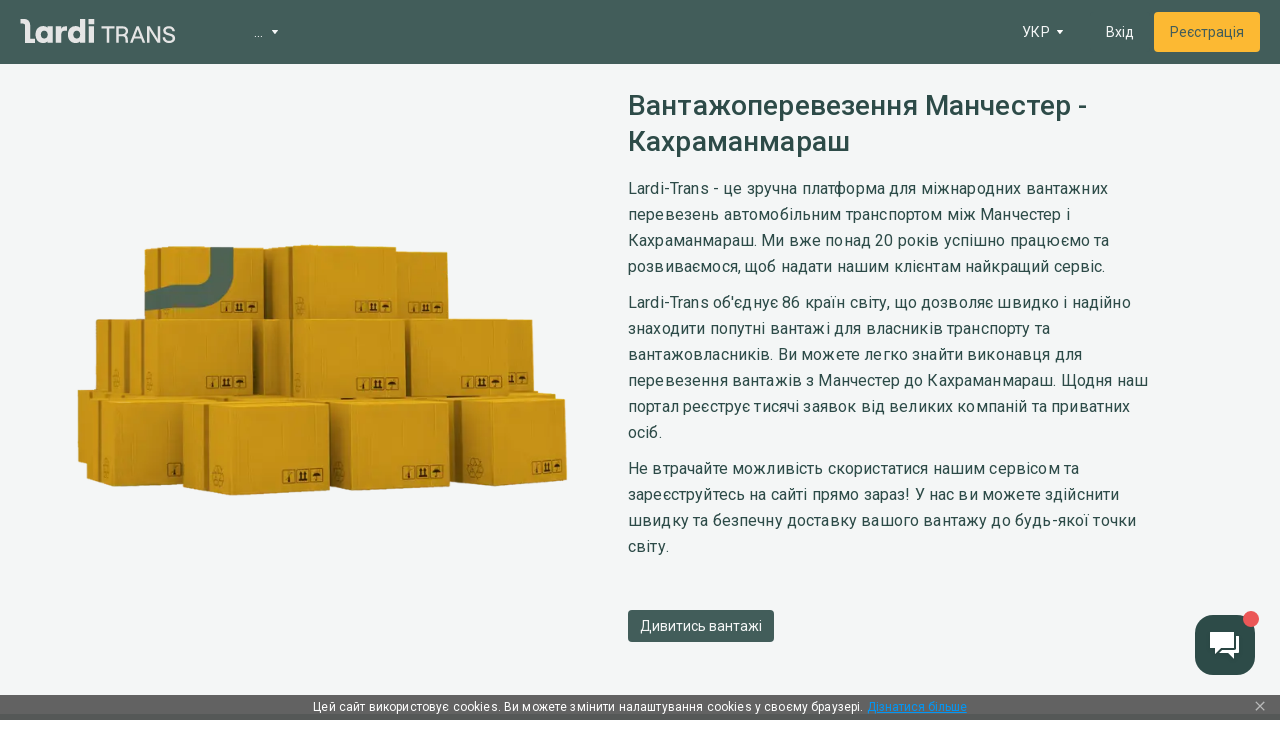

--- FILE ---
content_type: text/html; charset=utf-8
request_url: https://lardi-trans.com/routeStatistic/P3Byb3Bvc2FsVHlwZT1UUlVDSyZkZXN0aW5hdGlvblR5cGU9VE9XTiZ0b3duRnJvbUlkPTE3NTUmdG93blRvSWQ9MjY0OQ==/
body_size: 30484
content:
<!DOCTYPE html><html lang="uk-UA"><head><meta charSet="utf-8"/><meta name="viewport" content="width=device-width"/><title>Вантажоперевезення Манчестер =&gt; Кахраманмараш • Замовити доставку та перевезення вантажів Манчестер Кахраманмараш</title><link hrefLang="x-default" rel="alternate" href="https://lardi-trans.com/routeStatistic/P3Byb3Bvc2FsVHlwZT1UUlVDSyZkZXN0aW5hdGlvblR5cGU9VE9XTiZ0b3duRnJvbUlkPTE3NTUmdG93blRvSWQ9MjY0OQ==/"/><link hrefLang="uk" rel="alternate" href="https://lardi-trans.com/routeStatistic/[page]/"/><link hrefLang="ru" rel="alternate" href="https://lardi-trans.com/ru/routeStatistic/[page]/"/><link hrefLang="en" rel="alternate" href="https://lardi-trans.com/en/routeStatistic/[page]/"/><link hrefLang="az" rel="alternate" href="https://lardi-trans.com/az/routeStatistic/[page]/"/><link hrefLang="uk-ua" rel="alternate" href="https://lardi-trans.ua/routeStatistic/[page]/"/><link hrefLang="ru-ua" rel="alternate" href="https://lardi-trans.ua/ru/routeStatistic/[page]/"/><link hrefLang="ru-by" rel="alternate" href="https://lardi-trans.by/routeStatistic/[page]/"/><link hrefLang="tr-tr" rel="alternate" href="https://lardi-trans.com.tr/routeStatistic/[page]/"/><link hrefLang="pl-pl" rel="alternate" href="https://larditrans.pl/routeStatistic/[page]/"/><link hrefLang="ru-ge" rel="alternate" href="https://lardi-trans.ge/ru/routeStatistic/[page]/"/><link hrefLang="ka-ge" rel="alternate" href="https://lardi-trans.ge/routeStatistic/[page]/"/><link hrefLang="ru-uz" rel="alternate" href="https://lardi-trans.uz/routeStatistic/[page]/"/><link hrefLang="ru-lt" rel="alternate" href="https://lardi-trans.lt/routeStatistic/[page]/"/><link hrefLang="lt-lt" rel="alternate" href="https://lardi-trans.lt/lt/routeStatistic/[page]/"/><link hrefLang="en-ee" rel="alternate" href="https://lardi-trans.es/routeStatistic/[page]/"/><link hrefLang="cs-cz" rel="alternate" href="https://lardi-trans.cz/routeStatistic/[page]/"/><link hrefLang="de-de" rel="alternate" href="https://lardi-trans.de/routeStatistic/[page]/"/><link hrefLang="ro-md" rel="alternate" href="https://lardi-trans.md/routeStatistic/[page]/"/><link hrefLang="ru-md" rel="alternate" href="https://lardi-trans.md/ru/routeStatistic/[page]/"/><link hrefLang="el-gr" rel="alternate" href="https://lardi-trans.gr/routeStatistic/[page]/"/><link hrefLang="sk-sk" rel="alternate" href="https://lardi-trans.sk/routeStatistic/[page]/"/><link hrefLang="ro-ro" rel="alternate" href="https://lardi-trans.ro/routeStatistic/[page]/"/><link hrefLang="bg-bg" rel="alternate" href="https://lardi-trans.bg/routeStatistic/[page]/"/><meta name="description" content="Замовити перевезення вантажів з міста Манчестер до Кахраманмараш ☰ Lardi-Trans ☰ Понад 20 000 перевірених вантажоперевізників, яких підкріплено рейтингом та відгуками"/><meta http-equiv="content-language" content="uk-UA"/><meta property="og:type" content="website"/><meta property="og:site_name" content="Lardi-Trans"/><meta property="og:title" content="Вантажоперевезення Манчестер =&gt; Кахраманмараш • Замовити доставку та перевезення вантажів Манчестер Кахраманмараш"/><meta property="og:url" content="https://lardi-trans.com/routeStatistic/P3Byb3Bvc2FsVHlwZT1UUlVDSyZkZXN0aW5hdGlvblR5cGU9VE9XTiZ0b3duRnJvbUlkPTE3NTUmdG93blRvSWQ9MjY0OQ==/"/><meta property="og:description" content="Замовити перевезення вантажів з міста Манчестер до Кахраманмараш ☰ Lardi-Trans ☰ Понад 20 000 перевірених вантажоперевізників, яких підкріплено рейтингом та відгуками"/><meta property="og:image" content="https://lardi-trans.com/images/small-im.png"/><meta property="og:image" content="https://lardi-trans.com/images/large-fb.png"/><meta property="og:image" content="https://lardi-trans.com/images/small-im.png"/><meta name="og:locale" content="uk-UA"/><meta property="og:locale:alternate" content="RU"/><meta property="og:locale:alternate" content="UK"/><meta property="og:locale:alternate" content="EN"/><meta property="og:locale:alternate" content="DE"/><meta property="og:locale:alternate" content="TR"/><meta property="og:locale:alternate" content="KA"/><meta property="og:locale:alternate" content="LT"/><meta property="og:locale:alternate" content="PL"/><meta property="og:locale:alternate" content="RO"/><meta property="og:locale:alternate" content="CS"/><meta property="og:locale:alternate" content="SK"/><meta property="og:locale:alternate" content="AZ"/><meta property="og:locale:alternate" content="BG"/><meta property="twitter:url" content="Вантажоперевезення Манчестер =&gt; Кахраманмараш • Замовити доставку та перевезення вантажів Манчестер Кахраманмараш"/><meta property="twitter:title" content="Вантажоперевезення Манчестер =&gt; Кахраманмараш • Замовити доставку та перевезення вантажів Манчестер Кахраманмараш"/><meta property="twitter:description" content="Замовити перевезення вантажів з міста Манчестер до Кахраманмараш ☰ Lardi-Trans ☰ Понад 20 000 перевірених вантажоперевізників, яких підкріплено рейтингом та відгуками"/><meta name="next-head-count" content="54"/><link rel="icon" href="/favicon.svg" sizes="any" type="image/svg+xml"/><link rel="icon" href="/favicon.ico" sizes="any"/><link rel="preconnect" href="https://fonts.googleapis.com"/><link rel="preconnect" href="https://fonts.gstatic.com" crossorigin="anonymous"/><script type="text/javascript"> (function(c,l,a,r,i,t,y){ c[a]=c[a]||function(){(c[a].q=c[a].q||[]).push(arguments)}; t=l.createElement(r);t.async=1;t.src="https://www.clarity.ms/tag/"+i; y=l.getElementsByTagName(r)[0];y.parentNode.insertBefore(t,y); })(window, document, "clarity", "script", "mxyejizd7a");</script><style data-emotion="css-global o6gwfi">html{-webkit-font-smoothing:antialiased;-moz-osx-font-smoothing:grayscale;box-sizing:border-box;-webkit-text-size-adjust:100%;}*,*::before,*::after{box-sizing:inherit;}strong,b{font-weight:700;}body{margin:0;color:rgba(0, 0, 0, 0.87);font-family:"Roboto","Helvetica","Arial",sans-serif;font-weight:400;font-size:1rem;line-height:1.5;letter-spacing:0.00938em;background-color:#fff;}@media print{body{background-color:#fff;}}body::backdrop{background-color:#fff;}</style><style data-emotion="css "></style><link rel="preload" href="/_next/static/media/24c15609eaa28576.p.woff2" as="font" type="font/woff2" crossorigin="anonymous"/><link rel="preload" href="/_next/static/media/47cbc4e2adbc5db9.p.woff2" as="font" type="font/woff2" crossorigin="anonymous"/><script data-nscript="beforeInteractive">window.op=window.op||function(){var n=[];return new Proxy(function(){arguments.length&&n.push([].slice.call(arguments))},{get:function(t,r){return"q"===r?n:function(){n.push([r].concat([].slice.call(arguments)))}} ,has:function(t,r){return"q"===r}}) }();
          window.op('init', {"apiUrl":"https://op.lardi-trans.com/api","clientId":"7a6cd056-ece5-4eaf-a9e6-039ec43889b8","trackScreenViews":true,"trackOutgoingLinks":true,"disabled":false,"sdk":"nextjs","sdkVersion":"1.1.2"});</script><link rel="preload" href="/_next/static/css/e8bb29cb3b6fe01e.css" as="style"/><link rel="stylesheet" href="/_next/static/css/e8bb29cb3b6fe01e.css" data-n-g=""/><link rel="preload" href="/_next/static/css/a5209674090d0acc.css" as="style"/><link rel="stylesheet" href="/_next/static/css/a5209674090d0acc.css" data-n-p=""/><noscript data-n-css=""></noscript><script defer="" nomodule="" src="/_next/static/chunks/polyfills-c67a75d1b6f99dc8.js"></script><script src="/_next/static/chunks/webpack-f5bfcf4cfb340fdc.js" defer=""></script><script src="/_next/static/chunks/framework-becea1cbeb6feb63.js" defer=""></script><script src="/_next/static/chunks/main-17198ed2895d3aed.js" defer=""></script><script src="/_next/static/chunks/pages/_app-d426bd047de0535d.js" defer=""></script><script src="/_next/static/chunks/3fff1979-cf7a8c3aea989a35.js" defer=""></script><script src="/_next/static/chunks/62049-9cee63eb61b01fbb.js" defer=""></script><script src="/_next/static/chunks/88573-71d6cc47378b403a.js" defer=""></script><script src="/_next/static/chunks/18588-5a0e506e960bb7da.js" defer=""></script><script src="/_next/static/chunks/59689-27d189f21d006644.js" defer=""></script><script src="/_next/static/chunks/50333-e361687903253b4e.js" defer=""></script><script src="/_next/static/chunks/pages/routeStatistic/%5Bpage%5D-615d454b5d34ba71.js" defer=""></script><script src="/_next/static/np-kXoyb3L5dvJhEtUPFl/_buildManifest.js" defer=""></script><script src="/_next/static/np-kXoyb3L5dvJhEtUPFl/_ssgManifest.js" defer=""></script><style id="__jsx-410386088">body{font-family:'__Roboto_707ad8', '__Roboto_Fallback_707ad8'}</style></head><body><div id="__next"><main class="jsx-410386088 __className_707ad8"><div class="layout_wrapper__QpxG_"><div class="header_header__KNA9O header_header_shadow__1Bfkt"><div class="header_header_largerContainer__vNFiU"><a aria-label="Main" class="header_header__logo__bR4_x" href="https://lardi-trans.com/"><svg width="167" height="26" viewBox="0 0 167 26" fill="none"><path d="M92.8703 25.6412V10.3335H87.364V8.01264H101.055V10.3335H95.4994V25.6412H92.8703Z"></path><path d="M105.768 16.3578H109.984C112.217 16.3578 113.159 14.9258 113.159 13.2963C113.159 11.6174 112.217 10.2841 109.984 10.2841H105.768V16.3578ZM103.089 25.6412V8.01264H110.034C113.606 8.01264 115.739 10.136 115.739 13.1975C115.739 15.1727 114.697 16.506 113.11 17.296C114.449 18.0367 115.243 19.4194 115.342 21.1477L115.689 25.6412H113.11L112.762 21.3452C112.663 19.765 111.621 18.6787 110.084 18.6787H105.669V25.6412H103.089Z"></path><path d="M123.08 18.8762H128.835L125.958 11.2717L123.08 18.8762ZM131.414 25.6412L129.728 21.1477H122.188L120.501 25.6412H117.773L124.717 8.01264H127.148L134.093 25.6412H131.414Z"></path><path d="M136.028 25.6412V8.01264H138.954L145.899 19.0243C146.941 20.7526 147.685 22.234 147.685 22.234C147.685 22.234 147.487 20.6045 147.487 18.5799V8.01264H150.116V25.6412H147.189L140.244 14.6295C139.202 12.9506 138.458 11.4198 138.458 11.4198C138.458 11.4198 138.657 13.0988 138.657 15.0739V25.6412H136.028Z"></path><path d="M152.745 19.8144H155.324C155.523 22.0859 157.011 23.5673 159.541 23.5673C161.773 23.5673 163.41 22.7278 163.41 20.802C163.41 16.5553 153.34 19.1231 153.34 12.605C153.34 9.79031 155.821 7.8645 159.392 7.8645C163.013 7.8645 165.494 9.93845 165.742 13.1975H163.162C162.964 11.3705 161.575 10.1854 159.392 10.1854C157.259 10.1854 155.969 11.1236 155.969 12.605C155.969 16.901 166.089 14.037 166.089 20.7526C166.089 23.9623 163.361 25.8881 159.541 25.8881C155.473 25.8387 152.943 23.4685 152.745 19.8144Z"></path><path d="M10.8712 21.2464V6.72877C10.8712 4.65482 10.2263 2.97591 8.93658 1.79079C7.74603 0.655057 5.96021 0.0625 3.87675 0.0625H0.652344V5.09924H3.23187C4.67045 5.09924 5.36493 5.79055 5.36493 7.27195V25.9375H15.9311V21.2464H10.8712Z"></path><path d="M29.672 16.8516C29.672 14.3333 28.1838 12.6543 25.9515 12.6543C23.7688 12.6543 22.2806 14.3333 22.2806 16.8516C22.2806 19.37 23.7688 21.0489 25.9515 21.0489C28.1838 21.0489 29.672 19.37 29.672 16.8516ZM16.6255 16.8516C16.6255 11.2223 19.8499 7.71636 24.8106 7.71636C26.894 7.71636 28.3822 8.3583 29.3247 9.39528V8.01264H35.1287V25.6906H29.3247V24.1598C28.3822 25.2956 26.7452 25.9375 24.9098 25.9375C19.8499 25.9375 16.6255 22.4809 16.6255 16.8516Z"></path><path d="M47.2822 12.8025C45.3475 12.8025 44.2066 14.2839 44.2066 16.7529V25.6906H38.4027V8.01264H44.2066V10.6791C45.2483 8.55582 46.5381 8.01264 48.5223 8.01264H50.4074V12.8025H47.2822Z"></path><path d="M64.4459 16.8516C64.4459 14.3333 62.9577 12.6543 60.7255 12.6543C58.5428 12.6543 57.0546 14.3333 57.0546 16.8516C57.0546 19.37 58.5428 21.0489 60.7255 21.0489C63.0073 21.0489 64.4459 19.37 64.4459 16.8516ZM51.3003 16.8516C51.3003 11.2223 54.6239 7.71637 59.6341 7.71637C61.7176 7.71637 63.2058 8.3583 64.1483 9.39528V0.161261H69.9522V25.6906H64.1483V24.1598C63.2058 25.2956 61.5688 25.9375 59.7333 25.9375C54.6239 25.9375 51.3003 22.4809 51.3003 16.8516Z"></path><path d="M73.5239 8.01264H79.3278V25.6906H73.5239V8.01264ZM73.4246 0.161261H79.4766V5.83993H73.4246V0.161261Z"></path></svg></a><div class="header_header__mobileActions__qm1BH"><a aria-label="Index" class="header_header__logo_mobile__2EAIe" href="https://lardi-trans.com/"><svg width="36" height="36" viewBox="0 0 36 36" fill="#2D4B48"><path d="M18 3C9.71562 3 3 9.71563 3 18C3 26.2844 9.71562 33 18 33C26.2844 33 33 26.2844 33 18C33 9.71563 26.2844 3 18 3ZM27.5063 18.8012H24.1875L22.25 20.7444L20.4906 22.5062L19.0188 21.0362L15.3706 17.3831C14.7506 16.7619 14.13 16.8 13.5581 17.3706L12.9069 18.0225V21.3594H7.95V16.3931H11.3469L12.2056 15.5325C13.6744 14.0619 15.4594 13.9481 16.94 15.4313L20.7756 19.2737L22.5444 17.5031V13.835H27.5037L27.5063 18.8012Z"></path></svg></a><div class="header_header__menuMobile__qH2ZR"><button aria-label="Menu"><svg width="36" height="36" viewBox="0 0 36 36" fill="none"><path fill-rule="evenodd" clip-rule="evenodd" d="M4.5 12V9H31.5V12H4.5ZM4.5 19.5H31.5V16.5H4.5V19.5ZM4.5 27H31.5V24H4.5V27Z"></path></svg></button></div></div><div class="header_header__menu__pVr_7"><nav class="menu_mainMenu__cw_Jd"><ul class="menu_mainMenu_list__cZy06"><li class="menu_menuItem__M_QGy"><a class="menu_menuItem__link__aDFFO" href="https://lardi-trans.com/trans/">Перевізнику</a></li><li class="menu_menuItem__M_QGy"><a class="menu_menuItem__link__aDFFO" href="https://lardi-trans.com/gruz/">Вантажовідправнику</a></li><li class="menu_menuItem__M_QGy"><a class="menu_menuItem__link__aDFFO" href="https://lardi-trans.com/forwarder/">Експедитору</a></li><li class="menu_menuItem__M_QGy"><div class="menu_menuItem__link__aDFFO"><span>Страхування</span><span class="menu_menuItem__arrow__a6mS6"><svg width="20" height="20" viewBox="0 0 20 20" fill="none"><path fill-rule="evenodd" clip-rule="evenodd" d="M7.30832 12.0127C7.61305 12.0127 12.4888 12.0127 12.692 12.0127C12.8951 12.0127 13.0983 11.8102 12.9967 11.6076C12.8951 11.5064 10.5588 8.36727 10.3557 8.06348C10.1525 7.96222 9.84778 7.96222 9.7462 8.06348C9.64462 8.26601 7.20674 11.4051 7.00358 11.6076C6.902 11.8102 7.10516 12.0127 7.30832 12.0127Z"></path></svg></span></div><div class="menu_menuItem__submenu__j0nPt"><ul><li><a class="menu_menuItem__submenuLink__uQOKs " href="https://lardi-trans.com/green-card/">Зелена карта</a></li><li><a class="menu_menuItem__submenuLink__uQOKs " href="https://lardi-trans.com/osago/">Автоцивілка</a></li><li><a class="menu_menuItem__submenuLink__uQOKs " href="https://lardi-trans.com/vcl/">Додаткове покриття</a></li></ul></div></li><li class="menu_menuItem__M_QGy"><div class="menu_menuItem__link__aDFFO"><span>Сервіси</span><span class="menu_menuItem__arrow__a6mS6"><svg width="20" height="20" viewBox="0 0 20 20" fill="none"><path fill-rule="evenodd" clip-rule="evenodd" d="M7.30832 12.0127C7.61305 12.0127 12.4888 12.0127 12.692 12.0127C12.8951 12.0127 13.0983 11.8102 12.9967 11.6076C12.8951 11.5064 10.5588 8.36727 10.3557 8.06348C10.1525 7.96222 9.84778 7.96222 9.7462 8.06348C9.64462 8.26601 7.20674 11.4051 7.00358 11.6076C6.902 11.8102 7.10516 12.0127 7.30832 12.0127Z"></path></svg></span></div><div class="menu_menuItem__submenu__j0nPt"><ul><li><a class="menu_menuItem__submenuLink__uQOKs " href="https://lardi-trans.com/vehiclecargosearch/">Пошук заявок</a></li><li><a class="menu_menuItem__submenuLink__uQOKs " href="https://lardi-trans.com/fleet/">Автопарк</a></li><li><a class="menu_menuItem__submenuLink__uQOKs " href="https://lardi-trans.com/reliabilityzone/">Зона надійності</a></li><li><a class="menu_menuItem__submenuLink__uQOKs " href="https://lardi-trans.com/tenders/">Тендери</a></li><li><a class="menu_menuItem__submenuLink__uQOKs " href="https://lardi-trans.com/documents/">Електронний документообіг</a></li><li><a class="menu_menuItem__submenuLink__uQOKs " href="https://lardi-trans.com/larditransapi/">API</a></li><li><a class="menu_menuItem__submenuLink__uQOKs " href="https://lardi-trans.com/costCalculation/">Розрахунок вартості маршрутів</a></li><li><a class="menu_menuItem__submenuLink__uQOKs " href="https://lardi-trans.com/distance/">Розрахунок відстані</a></li></ul></div></li><li class="menu_menuItem__M_QGy"><div class="menu_menuItem__link__aDFFO"><span>Ціни</span><span class="menu_menuItem__arrow__a6mS6"><svg width="20" height="20" viewBox="0 0 20 20" fill="none"><path fill-rule="evenodd" clip-rule="evenodd" d="M7.30832 12.0127C7.61305 12.0127 12.4888 12.0127 12.692 12.0127C12.8951 12.0127 13.0983 11.8102 12.9967 11.6076C12.8951 11.5064 10.5588 8.36727 10.3557 8.06348C10.1525 7.96222 9.84778 7.96222 9.7462 8.06348C9.64462 8.26601 7.20674 11.4051 7.00358 11.6076C6.902 11.8102 7.10516 12.0127 7.30832 12.0127Z"></path></svg></span></div><div class="menu_menuItem__submenu__j0nPt"><ul><li><a class="menu_menuItem__submenuLink__uQOKs " href="https://lardi-trans.com/price/">Пакети послуг</a></li><li><a class="menu_menuItem__submenuLink__uQOKs " href="https://lardi-trans.com/advertising/">Реклама на сайті</a></li><li><a class="menu_menuItem__submenuLink__uQOKs " href="https://lardi-trans.com/payment/">Способи оплати</a></li></ul></div></li><li class="menu_menuItem__M_QGy"><div class="menu_menuItem__link__aDFFO"><span>Корисне</span><span class="menu_menuItem__arrow__a6mS6"><svg width="20" height="20" viewBox="0 0 20 20" fill="none"><path fill-rule="evenodd" clip-rule="evenodd" d="M7.30832 12.0127C7.61305 12.0127 12.4888 12.0127 12.692 12.0127C12.8951 12.0127 13.0983 11.8102 12.9967 11.6076C12.8951 11.5064 10.5588 8.36727 10.3557 8.06348C10.1525 7.96222 9.84778 7.96222 9.7462 8.06348C9.64462 8.26601 7.20674 11.4051 7.00358 11.6076C6.902 11.8102 7.10516 12.0127 7.30832 12.0127Z"></path></svg></span></div><div class="menu_menuItem__submenu__j0nPt"><ul><li><a class="menu_menuItem__submenuLink__uQOKs " href="https://lardi-trans.com/postcodes/">Карта поштових зон</a></li><li><a class="menu_menuItem__submenuLink__uQOKs " href="https://lardi-trans.com/fuel/">Ціни на пальне</a></li><li><a class="menu_menuItem__submenuLink__uQOKs " href="https://lardi-trans.com/edr/">ЄДР</a></li><li><a class="menu_menuItem__submenuLink__uQOKs " href="https://lardi-trans.com/news/">Новини</a></li><li><a href="https://help.lardi-trans.com/uk/index.html" class="menu_menuItem__submenuLink__uQOKs ">Довідка</a></li></ul></div></li></ul><div class="menu_mainMenu__hiddenPart__P4mqx"><div class="menu_hiddenMenuItem__kKvdz"><div class="menu_menuItem__link__aDFFO"><span>...</span><span class="menu_menuItem__arrow__a6mS6"><svg width="20" height="20" viewBox="0 0 20 20" fill="none"><path fill-rule="evenodd" clip-rule="evenodd" d="M7.30832 12.0127C7.61305 12.0127 12.4888 12.0127 12.692 12.0127C12.8951 12.0127 13.0983 11.8102 12.9967 11.6076C12.8951 11.5064 10.5588 8.36727 10.3557 8.06348C10.1525 7.96222 9.84778 7.96222 9.7462 8.06348C9.64462 8.26601 7.20674 11.4051 7.00358 11.6076C6.902 11.8102 7.10516 12.0127 7.30832 12.0127Z"></path></svg></span></div><div class="menu_menuItem__submenu__j0nPt"><ul></ul></div></div></div></nav></div><div class="header_header__options__8m63a"><div class="header_header__optionsLang__iObaz"><!--$!--><template data-dgst="DYNAMIC_SERVER_USAGE"></template><!--/$--></div><a href="https://lardi-trans.com/uk/accounts/login/?backurl=https://lardi-trans.com/log/dashboard/"><button class="button_button__8r38R button_button__contained__Ne_o2 button_button__colorPrimary__21UXe button_button__large__rW81S">Вхід</button></a><a href="https://lardi-trans.com/uk/accounts/entrepreneur/?backurl=https://lardi-trans.com/log/dashboard/&amp;referrer=https://lardi-trans.com"><button class="button_button__8r38R button_button__contained__Ne_o2 button_button__colorSecondary___qGvq button_button__large__rW81S">Реєстрація</button></a></div></div></div><div class="layout_content__lwoys nprogressCustomParent"><section class="first_first__9IUqY"><div class="container_container__Z68vW"><div class="first_first__wrap__CNcCq"><div class="first_first__image__IFHr1"><span style="box-sizing:border-box;display:inline-block;overflow:hidden;width:516px;height:366px;background:none;opacity:1;border:0;margin:0;padding:0;position:relative"><img alt="cargo boxes" src="[data-uri]" decoding="async" data-nimg="fixed" style="position:absolute;top:0;left:0;bottom:0;right:0;box-sizing:border-box;padding:0;border:none;margin:auto;display:block;width:0;height:0;min-width:100%;max-width:100%;min-height:100%;max-height:100%"/><noscript><img alt="cargo boxes" srcSet="/_next/image/?url=%2Fimages%2Fcargo%2Fto_shiper.png&amp;w=640&amp;q=75 1x, /_next/image/?url=%2Fimages%2Fcargo%2Fto_shiper.png&amp;w=1080&amp;q=75 2x" src="/_next/image/?url=%2Fimages%2Fcargo%2Fto_shiper.png&amp;w=1080&amp;q=75" decoding="async" data-nimg="fixed" style="position:absolute;top:0;left:0;bottom:0;right:0;box-sizing:border-box;padding:0;border:none;margin:auto;display:block;width:0;height:0;min-width:100%;max-width:100%;min-height:100%;max-height:100%" loading="lazy"/></noscript></span></div><div class="first_first__content__h0bwT"><h1>Вантажоперевезення Манчестер - Кахраманмараш</h1><div class="first_first__content_description__fPlzA"><p>Lardi-Trans - це зручна платформа для міжнародних вантажних перевезень автомобільним транспортом між Манчестер і Кахраманмараш. Ми вже понад 20 років успішно працюємо та розвиваємося, щоб надати нашим клієнтам найкращий сервіс.</p><p>Lardi-Trans об&#x27;єднує 86 країн світу, що дозволяє швидко і надійно знаходити попутні вантажі для власників транспорту та вантажовласників. Ви можете легко знайти виконавця для перевезення вантажів з Манчестер до Кахраманмараш. Щодня наш портал реєструє тисячі заявок від великих компаній та приватних осіб.</p><p>Не втрачайте можливість скористатися нашим сервісом та зареєструйтесь на сайті прямо зараз! У нас ви можете здійснити швидку та безпечну доставку вашого вантажу до будь-якої точки світу.</p></div><a href="https://lardi-trans.com/uk/accounts/login/?backurl=https://lardi-trans.com/log/search/gruz/"><button class="button_button__8r38R button_button__contained__Ne_o2 button_button__colorPrimary__21UXe button_button__medium__GkHJ0">Дивитись вантажі</button></a></div></div></div></section><section class="statisticCount_statisticCount__U5FoU"><div class="container_container__Z68vW"><div class="statisticCount_statisticCount__row__sYGsu"><div class="statisticCount_statisticColumn__7ovtV"><h2 class="statisticCount_statisticColumn__title__zstu5">Транспортування<!-- --> <!-- -->Манчестер - Кахраманмараш</h2><div class="statisticCount_statisticColumn__count__orLBx">0</div><div class="statisticCount_statisticColumn__description__k2V1V">вантажів очікують на перевезення</div><a href="https://lardi-trans.com/uk/accounts/login/?backurl=https://lardi-trans.com/log/search/gruz/"><button class="button_button__8r38R button_button__contained__Ne_o2 button_button__colorGrey__U6MsZ button_button__medium__GkHJ0">Знайти вантаж</button></a></div><div class="statisticCount_statisticColumn__7ovtV"><div class="statisticCount_statisticColumn__title__zstu5">Транспортування по всіх напрямках</div><div class="statisticCount_statisticColumn__count__orLBx statisticCount_statisticColumn__count_small__867xR">17015</div></div><div></div><div><span style="box-sizing:border-box;display:inline-block;overflow:hidden;width:400px;height:300px;background:none;opacity:1;border:0;margin:0;padding:0;position:relative"><img alt="Транспортування Манчестер - Кахраманмараш" src="[data-uri]" decoding="async" data-nimg="fixed" style="position:absolute;top:0;left:0;bottom:0;right:0;box-sizing:border-box;padding:0;border:none;margin:auto;display:block;width:0;height:0;min-width:100%;max-width:100%;min-height:100%;max-height:100%"/><noscript><img alt="Транспортування Манчестер - Кахраманмараш" srcSet="/_next/image/?url=%2Fimages%2FtransportationDirections%2Fdoc_transportation.png&amp;w=640&amp;q=75 1x, /_next/image/?url=%2Fimages%2FtransportationDirections%2Fdoc_transportation.png&amp;w=828&amp;q=75 2x" src="/_next/image/?url=%2Fimages%2FtransportationDirections%2Fdoc_transportation.png&amp;w=828&amp;q=75" decoding="async" data-nimg="fixed" style="position:absolute;top:0;left:0;bottom:0;right:0;box-sizing:border-box;padding:0;border:none;margin:auto;display:block;width:0;height:0;min-width:100%;max-width:100%;min-height:100%;max-height:100%" loading="lazy"/></noscript></span></div></div></div></section><section class="statistic_statistic__EM6Ds"><div class="container_container__Z68vW"><div class="statistic_statistic__row__b90sI"><div class="statistic_statistic__col__VJ_Jw"><div class="statistic_statistic__subtitleRow__uOkWV"><h3 class="statistic_statistic__subtitle__wgs8P">Популярні напрямки</h3><a href="https://lardi-trans.com/uk/accounts/login/?backurl=https://lardi-trans.com/log/search/gruz/"><button class="button_button__8r38R button_button__contained__Ne_o2 button_button__colorGrey__U6MsZ button_button__medium__GkHJ0">Знайти вантаж</button></a></div><div class="statistic_crossLinks__s7IcK"><div class="statistic_crossLinks__list__CDfa0"><a class="statistic_crossLinks__listItem__ya1fT" href="https://lardi-trans.com/routeStatistic/P3Byb3Bvc2FsVHlwZT1UUlVDSyZkZXN0aW5hdGlvblR5cGU9Q09VTlRSWSZjb3VudHJ5RnJvbT1HQiZjb3VudHJ5VG89VFI=/">Велика Британія - Туреччина<svg width="16" height="16" viewBox="0 0 16 16"><path d="M4 3.10402L8.88533 8.00002L4 12.896L5.504 14.4L11.904 8.00002L5.504 1.60003L4 3.10402Z" fill="none"></path></svg></a><a class="statistic_crossLinks__listItem__ya1fT" href="https://lardi-trans.com/routeStatistic/P3Byb3Bvc2FsVHlwZT1UUlVDSyZkZXN0aW5hdGlvblR5cGU9VE9XTiZ0b3duRnJvbUlkPTI2NDkmdG93blRvSWQ9MTc1NQ==/">Кахраманмараш - Манчестер<svg width="16" height="16" viewBox="0 0 16 16"><path d="M4 3.10402L8.88533 8.00002L4 12.896L5.504 14.4L11.904 8.00002L5.504 1.60003L4 3.10402Z" fill="none"></path></svg></a><a class="statistic_crossLinks__listItem__ya1fT" href="https://lardi-trans.com/routeStatistic/P3Byb3Bvc2FsVHlwZT1UUlVDSyZkZXN0aW5hdGlvblR5cGU9VE9XTiZ0b3duRnJvbUlkPTE3NTUmdG93blRvSWQ9MTc1NQ==/">Манчестер<svg width="16" height="16" viewBox="0 0 16 16"><path d="M4 3.10402L8.88533 8.00002L4 12.896L5.504 14.4L11.904 8.00002L5.504 1.60003L4 3.10402Z" fill="none"></path></svg></a><a class="statistic_crossLinks__listItem__ya1fT" href="https://lardi-trans.com/routeStatistic/P3Byb3Bvc2FsVHlwZT1UUlVDSyZkZXN0aW5hdGlvblR5cGU9VE9XTiZ0b3duRnJvbUlkPTI2NDkmdG93blRvSWQ9MjY0OQ==/">Кахраманмараш<svg width="16" height="16" viewBox="0 0 16 16"><path d="M4 3.10402L8.88533 8.00002L4 12.896L5.504 14.4L11.904 8.00002L5.504 1.60003L4 3.10402Z" fill="none"></path></svg></a><a class="statistic_crossLinks__listItem__ya1fT" href="https://lardi-trans.com/routeStatistic/P3Byb3Bvc2FsVHlwZT1UUlVDSyZkZXN0aW5hdGlvblR5cGU9VE9XTiZ0b3duRnJvbUlkPTE3NTUmdG93blRvSWQ9MTUzMA==/">Манчестер - Стамбул<svg width="16" height="16" viewBox="0 0 16 16"><path d="M4 3.10402L8.88533 8.00002L4 12.896L5.504 14.4L11.904 8.00002L5.504 1.60003L4 3.10402Z" fill="none"></path></svg></a><a class="statistic_crossLinks__listItem__ya1fT" href="https://lardi-trans.com/routeStatistic/P3Byb3Bvc2FsVHlwZT1UUlVDSyZkZXN0aW5hdGlvblR5cGU9VE9XTiZ0b3duRnJvbUlkPTE3NTUmdG93blRvSWQ9MTU1OQ==/">Манчестер - Анкара<svg width="16" height="16" viewBox="0 0 16 16"><path d="M4 3.10402L8.88533 8.00002L4 12.896L5.504 14.4L11.904 8.00002L5.504 1.60003L4 3.10402Z" fill="none"></path></svg></a><a class="statistic_crossLinks__listItem__ya1fT" href="https://lardi-trans.com/routeStatistic/P3Byb3Bvc2FsVHlwZT1UUlVDSyZkZXN0aW5hdGlvblR5cGU9VE9XTiZ0b3duRnJvbUlkPTE3NTUmdG93blRvSWQ9MTUzOQ==/">Манчестер - Ізмір<svg width="16" height="16" viewBox="0 0 16 16"><path d="M4 3.10402L8.88533 8.00002L4 12.896L5.504 14.4L11.904 8.00002L5.504 1.60003L4 3.10402Z" fill="none"></path></svg></a><a class="statistic_crossLinks__listItem__ya1fT" href="https://lardi-trans.com/routeStatistic/P3Byb3Bvc2FsVHlwZT1UUlVDSyZkZXN0aW5hdGlvblR5cGU9VE9XTiZ0b3duRnJvbUlkPTE3NTUmdG93blRvSWQ9MTUzMg==/">Манчестер - Бурса<svg width="16" height="16" viewBox="0 0 16 16"><path d="M4 3.10402L8.88533 8.00002L4 12.896L5.504 14.4L11.904 8.00002L5.504 1.60003L4 3.10402Z" fill="none"></path></svg></a><a class="statistic_crossLinks__listItem__ya1fT" href="https://lardi-trans.com/routeStatistic/P3Byb3Bvc2FsVHlwZT1UUlVDSyZkZXN0aW5hdGlvblR5cGU9VE9XTiZ0b3duRnJvbUlkPTE3NTUmdG93blRvSWQ9MTU2Mw==/">Манчестер - Адана<svg width="16" height="16" viewBox="0 0 16 16"><path d="M4 3.10402L8.88533 8.00002L4 12.896L5.504 14.4L11.904 8.00002L5.504 1.60003L4 3.10402Z" fill="none"></path></svg></a><a class="statistic_crossLinks__listItem__ya1fT" href="https://lardi-trans.com/routeStatistic/P3Byb3Bvc2FsVHlwZT1UUlVDSyZkZXN0aW5hdGlvblR5cGU9VE9XTiZ0b3duRnJvbUlkPTE3NTUmdG93blRvSWQ9MTU4Mw==/">Манчестер - Газіантеп<svg width="16" height="16" viewBox="0 0 16 16"><path d="M4 3.10402L8.88533 8.00002L4 12.896L5.504 14.4L11.904 8.00002L5.504 1.60003L4 3.10402Z" fill="none"></path></svg></a><a class="statistic_crossLinks__listItem__ya1fT" href="https://lardi-trans.com/routeStatistic/P3Byb3Bvc2FsVHlwZT1UUlVDSyZkZXN0aW5hdGlvblR5cGU9VE9XTiZ0b3duRnJvbUlkPTE3NTUmdG93blRvSWQ9MTU1Nw==/">Манчестер - Конья<svg width="16" height="16" viewBox="0 0 16 16"><path d="M4 3.10402L8.88533 8.00002L4 12.896L5.504 14.4L11.904 8.00002L5.504 1.60003L4 3.10402Z" fill="none"></path></svg></a><a class="statistic_crossLinks__listItem__ya1fT" href="https://lardi-trans.com/routeStatistic/P3Byb3Bvc2FsVHlwZT1UUlVDSyZkZXN0aW5hdGlvblR5cGU9VE9XTiZ0b3duRnJvbUlkPTE3NTUmdG93blRvSWQ9MTU0Ng==/">Манчестер - Анталія<svg width="16" height="16" viewBox="0 0 16 16"><path d="M4 3.10402L8.88533 8.00002L4 12.896L5.504 14.4L11.904 8.00002L5.504 1.60003L4 3.10402Z" fill="none"></path></svg></a><a class="statistic_crossLinks__listItem__ya1fT" href="https://lardi-trans.com/routeStatistic/P3Byb3Bvc2FsVHlwZT1UUlVDSyZkZXN0aW5hdGlvblR5cGU9VE9XTiZ0b3duRnJvbUlkPTE3NTUmdG93blRvSWQ9MTU2NA==/">Манчестер - Кайсері<svg width="16" height="16" viewBox="0 0 16 16"><path d="M4 3.10402L8.88533 8.00002L4 12.896L5.504 14.4L11.904 8.00002L5.504 1.60003L4 3.10402Z" fill="none"></path></svg></a><a class="statistic_crossLinks__listItem__ya1fT" href="https://lardi-trans.com/routeStatistic/P3Byb3Bvc2FsVHlwZT1UUlVDSyZkZXN0aW5hdGlvblR5cGU9VE9XTiZ0b3duRnJvbUlkPTE3NTUmdG93blRvSWQ9MTU4Ng==/">Манчестер - Мерсін<svg width="16" height="16" viewBox="0 0 16 16"><path d="M4 3.10402L8.88533 8.00002L4 12.896L5.504 14.4L11.904 8.00002L5.504 1.60003L4 3.10402Z" fill="none"></path></svg></a><a class="statistic_crossLinks__listItem__ya1fT" href="https://lardi-trans.com/routeStatistic/P3Byb3Bvc2FsVHlwZT1UUlVDSyZkZXN0aW5hdGlvblR5cGU9VE9XTiZ0b3duRnJvbUlkPTE3NTUmdG93blRvSWQ9MTU2NA==/">Манчестер - Кайсері<svg width="16" height="16" viewBox="0 0 16 16"><path d="M4 3.10402L8.88533 8.00002L4 12.896L5.504 14.4L11.904 8.00002L5.504 1.60003L4 3.10402Z" fill="none"></path></svg></a><a class="statistic_crossLinks__listItem__ya1fT" href="https://lardi-trans.com/routeStatistic/P3Byb3Bvc2FsVHlwZT1UUlVDSyZkZXN0aW5hdGlvblR5cGU9VE9XTiZ0b3duRnJvbUlkPTE3NTUmdG93blRvSWQ9MjY1MQ==/">Манчестер - Діярбакир<svg width="16" height="16" viewBox="0 0 16 16"><path d="M4 3.10402L8.88533 8.00002L4 12.896L5.504 14.4L11.904 8.00002L5.504 1.60003L4 3.10402Z" fill="none"></path></svg></a><a class="statistic_crossLinks__listItem__ya1fT" href="https://lardi-trans.com/routeStatistic/P3Byb3Bvc2FsVHlwZT1UUlVDSyZkZXN0aW5hdGlvblR5cGU9VE9XTiZ0b3duRnJvbUlkPTE3NTUmdG93blRvSWQ9MTU1NA==/">Манчестер - Ескішехір<svg width="16" height="16" viewBox="0 0 16 16"><path d="M4 3.10402L8.88533 8.00002L4 12.896L5.504 14.4L11.904 8.00002L5.504 1.60003L4 3.10402Z" fill="none"></path></svg></a><a class="statistic_crossLinks__listItem__ya1fT" href="https://lardi-trans.com/routeStatistic/P3Byb3Bvc2FsVHlwZT1UUlVDSyZkZXN0aW5hdGlvblR5cGU9VE9XTiZ0b3duRnJvbUlkPTE3NTUmdG93blRvSWQ9MTU2OQ==/">Манчестер - Самсун<svg width="16" height="16" viewBox="0 0 16 16"><path d="M4 3.10402L8.88533 8.00002L4 12.896L5.504 14.4L11.904 8.00002L5.504 1.60003L4 3.10402Z" fill="none"></path></svg></a><a class="statistic_crossLinks__listItem__ya1fT" href="https://lardi-trans.com/routeStatistic/P3Byb3Bvc2FsVHlwZT1UUlVDSyZkZXN0aW5hdGlvblR5cGU9VE9XTiZ0b3duRnJvbUlkPTE3NTUmdG93blRvSWQ9MTU4Nw==/">Манчестер - Денізлі<svg width="16" height="16" viewBox="0 0 16 16"><path d="M4 3.10402L8.88533 8.00002L4 12.896L5.504 14.4L11.904 8.00002L5.504 1.60003L4 3.10402Z" fill="none"></path></svg></a><a class="statistic_crossLinks__listItem__ya1fT" href="https://lardi-trans.com/routeStatistic/P3Byb3Bvc2FsVHlwZT1UUlVDSyZkZXN0aW5hdGlvblR5cGU9VE9XTiZ0b3duRnJvbUlkPTE3NTUmdG93blRvSWQ9MjY1MA==/">Манчестер - Шанлиурфа<svg width="16" height="16" viewBox="0 0 16 16"><path d="M4 3.10402L8.88533 8.00002L4 12.896L5.504 14.4L11.904 8.00002L5.504 1.60003L4 3.10402Z" fill="none"></path></svg></a><a class="statistic_crossLinks__listItem__ya1fT" href="https://lardi-trans.com/routeStatistic/P3Byb3Bvc2FsVHlwZT1UUlVDSyZkZXN0aW5hdGlvblR5cGU9VE9XTiZ0b3duRnJvbUlkPTE3NTUmdG93blRvSWQ9MTU3Ng==/">Манчестер - Ерзурум<svg width="16" height="16" viewBox="0 0 16 16"><path d="M4 3.10402L8.88533 8.00002L4 12.896L5.504 14.4L11.904 8.00002L5.504 1.60003L4 3.10402Z" fill="none"></path></svg></a><a class="statistic_crossLinks__listItem__ya1fT" href="https://lardi-trans.com/routeStatistic/P3Byb3Bvc2FsVHlwZT1UUlVDSyZkZXN0aW5hdGlvblR5cGU9VE9XTiZ0b3duRnJvbUlkPTE3NTUmdG93blRvSWQ9MTU4NA==/">Манчестер - Малатья<svg width="16" height="16" viewBox="0 0 16 16"><path d="M4 3.10402L8.88533 8.00002L4 12.896L5.504 14.4L11.904 8.00002L5.504 1.60003L4 3.10402Z" fill="none"></path></svg></a><a class="statistic_crossLinks__listItem__ya1fT" href="https://lardi-trans.com/routeStatistic/P3Byb3Bvc2FsVHlwZT1UUlVDSyZkZXN0aW5hdGlvblR5cGU9VE9XTiZ0b3duRnJvbUlkPTE3NTUmdG93blRvSWQ9MTU1Mw==/">Манчестер - Адапазари<svg width="16" height="16" viewBox="0 0 16 16"><path d="M4 3.10402L8.88533 8.00002L4 12.896L5.504 14.4L11.904 8.00002L5.504 1.60003L4 3.10402Z" fill="none"></path></svg></a><a class="statistic_crossLinks__listItem__ya1fT" href="https://lardi-trans.com/routeStatistic/P3Byb3Bvc2FsVHlwZT1UUlVDSyZkZXN0aW5hdGlvblR5cGU9VE9XTiZ0b3duRnJvbUlkPTE3NTUmdG93blRvSWQ9MTUzMQ==/">Манчестер - Ізміт<svg width="16" height="16" viewBox="0 0 16 16"><path d="M4 3.10402L8.88533 8.00002L4 12.896L5.504 14.4L11.904 8.00002L5.504 1.60003L4 3.10402Z" fill="none"></path></svg></a><a class="statistic_crossLinks__listItem__ya1fT" href="https://lardi-trans.com/routeStatistic/P3Byb3Bvc2FsVHlwZT1UUlVDSyZkZXN0aW5hdGlvblR5cGU9VE9XTiZ0b3duRnJvbUlkPTE3NTUmdG93blRvSWQ9MjY1Mg==/">Манчестер - Батман<svg width="16" height="16" viewBox="0 0 16 16"><path d="M4 3.10402L8.88533 8.00002L4 12.896L5.504 14.4L11.904 8.00002L5.504 1.60003L4 3.10402Z" fill="none"></path></svg></a><a class="statistic_crossLinks__listItem__ya1fT" href="https://lardi-trans.com/routeStatistic/P3Byb3Bvc2FsVHlwZT1UUlVDSyZkZXN0aW5hdGlvblR5cGU9VE9XTiZ0b3duRnJvbUlkPTE3NTUmdG93blRvSWQ9MTU3Mw==/">Манчестер - Елязиг<svg width="16" height="16" viewBox="0 0 16 16"><path d="M4 3.10402L8.88533 8.00002L4 12.896L5.504 14.4L11.904 8.00002L5.504 1.60003L4 3.10402Z" fill="none"></path></svg></a><a class="statistic_crossLinks__listItem__ya1fT" href="https://lardi-trans.com/routeStatistic/P3Byb3Bvc2FsVHlwZT1UUlVDSyZkZXN0aW5hdGlvblR5cGU9VE9XTiZ0b3duRnJvbUlkPTE3NTUmdG93blRvSWQ9NjQ4NQ==/">Манчестер - Ванавара<svg width="16" height="16" viewBox="0 0 16 16"><path d="M4 3.10402L8.88533 8.00002L4 12.896L5.504 14.4L11.904 8.00002L5.504 1.60003L4 3.10402Z" fill="none"></path></svg></a></div></div></div></div></div></section><section class="textCols_textCols__cSlQ7"><div class="container_container__Z68vW"><section class="textCols_textCols__cSlQ7"><div class="container_container__Z68vW"><div class="textCols_textCols_row__ir9E7"><div class="textCols_textCols__col__UFR_g"><h2 class="texter_textBlock__title__k12oo">Пошук транспорту для перевезення вантажів з міста Манчестер до Кахраманмараш</h2><p>Lardi-Trans - це зручний інструмент для пошуку перевізників вантажів з Кахраманмараш, а також для пошуку вільного транспорту для перевезень. Щоб скористатися повним функціоналом, потрібно зареєструватись на сайті.</p><p>За допомогою фільтрів на сайті ви можете вибрати транспорт залежно від типу,  об&#x27;єму та маси вантажу, що перевозиться. З Lardi-Trans співпрацюють перевізники з різних країн світу, які пропонують свої послуги у галузі автомобільної логістики. Розмістивши на сайті заявку, ви зможете швидко знайти підходящий транспорт для перевезення вашого вантажу з Манчестер до Кахраманмараш.</p><p>Lardi-Trans - це простий та зручний спосіб організації вантажоперевезень. Реєструйтесь на сайті та насолоджуйтесь повним функціоналом сервісу!</p></div><div class="textCols_textCols__col__UFR_g"><h2 class="texter_textBlock__title__k12oo">Супутнє перевезення вантажів за маршрутом<!-- --> <!-- -->Манчестер - Кахраманмараш</h2><p>Сервіс Lardi-Trans пропонує унікальну можливість знайти вантажний транспорт, який прямує за маршрутом Манчестер - Кахраманмараш, і який може перевезти ваш вантаж.</p><p>Це відмінна нагода заощадити на перевезенні вантажу, особливо якщо вантаж невеликий і не потребує повного завантаження. Якщо у перевізника є вільне місце в машині, то він може завантажити додатковий супутній вантаж, який знаходиться на шляху проходження машини за маршрутом Манчестер - Кахраманмараш</p><p>Така можливість надається всім учасникам перевезення, оскільки таке перевезення вантажів з міста Манчестер - Кахраманмараш може зайняти додатковий час у дорозі. У результаті супутнє перевезення вантажів дозволяє істотно знизити витрати на перевезення і зробити цей процес більш економічним і ефективним.</p></div></div></div></section></div></section></div><footer class="footer_footer__b6ZN6"><div class="container_container__Z68vW"><div class="footer_footer__top__dtR6X"><div class="footer_footer__colum___MXJg"><div class="footer_footer__logo__5dThO"><a aria-label="Index" href="https://lardi-trans.com/"><svg width="167" height="26" viewBox="0 0 167 26" fill="none"><path d="M92.8703 25.6412V10.3335H87.364V8.01264H101.055V10.3335H95.4994V25.6412H92.8703Z"></path><path d="M105.768 16.3578H109.984C112.217 16.3578 113.159 14.9258 113.159 13.2963C113.159 11.6174 112.217 10.2841 109.984 10.2841H105.768V16.3578ZM103.089 25.6412V8.01264H110.034C113.606 8.01264 115.739 10.136 115.739 13.1975C115.739 15.1727 114.697 16.506 113.11 17.296C114.449 18.0367 115.243 19.4194 115.342 21.1477L115.689 25.6412H113.11L112.762 21.3452C112.663 19.765 111.621 18.6787 110.084 18.6787H105.669V25.6412H103.089Z"></path><path d="M123.08 18.8762H128.835L125.958 11.2717L123.08 18.8762ZM131.414 25.6412L129.728 21.1477H122.188L120.501 25.6412H117.773L124.717 8.01264H127.148L134.093 25.6412H131.414Z"></path><path d="M136.028 25.6412V8.01264H138.954L145.899 19.0243C146.941 20.7526 147.685 22.234 147.685 22.234C147.685 22.234 147.487 20.6045 147.487 18.5799V8.01264H150.116V25.6412H147.189L140.244 14.6295C139.202 12.9506 138.458 11.4198 138.458 11.4198C138.458 11.4198 138.657 13.0988 138.657 15.0739V25.6412H136.028Z"></path><path d="M152.745 19.8144H155.324C155.523 22.0859 157.011 23.5673 159.541 23.5673C161.773 23.5673 163.41 22.7278 163.41 20.802C163.41 16.5553 153.34 19.1231 153.34 12.605C153.34 9.79031 155.821 7.8645 159.392 7.8645C163.013 7.8645 165.494 9.93845 165.742 13.1975H163.162C162.964 11.3705 161.575 10.1854 159.392 10.1854C157.259 10.1854 155.969 11.1236 155.969 12.605C155.969 16.901 166.089 14.037 166.089 20.7526C166.089 23.9623 163.361 25.8881 159.541 25.8881C155.473 25.8387 152.943 23.4685 152.745 19.8144Z"></path><path d="M10.8712 21.2464V6.72877C10.8712 4.65482 10.2263 2.97591 8.93658 1.79079C7.74603 0.655057 5.96021 0.0625 3.87675 0.0625H0.652344V5.09924H3.23187C4.67045 5.09924 5.36493 5.79055 5.36493 7.27195V25.9375H15.9311V21.2464H10.8712Z"></path><path d="M29.672 16.8516C29.672 14.3333 28.1838 12.6543 25.9515 12.6543C23.7688 12.6543 22.2806 14.3333 22.2806 16.8516C22.2806 19.37 23.7688 21.0489 25.9515 21.0489C28.1838 21.0489 29.672 19.37 29.672 16.8516ZM16.6255 16.8516C16.6255 11.2223 19.8499 7.71636 24.8106 7.71636C26.894 7.71636 28.3822 8.3583 29.3247 9.39528V8.01264H35.1287V25.6906H29.3247V24.1598C28.3822 25.2956 26.7452 25.9375 24.9098 25.9375C19.8499 25.9375 16.6255 22.4809 16.6255 16.8516Z"></path><path d="M47.2822 12.8025C45.3475 12.8025 44.2066 14.2839 44.2066 16.7529V25.6906H38.4027V8.01264H44.2066V10.6791C45.2483 8.55582 46.5381 8.01264 48.5223 8.01264H50.4074V12.8025H47.2822Z"></path><path d="M64.4459 16.8516C64.4459 14.3333 62.9577 12.6543 60.7255 12.6543C58.5428 12.6543 57.0546 14.3333 57.0546 16.8516C57.0546 19.37 58.5428 21.0489 60.7255 21.0489C63.0073 21.0489 64.4459 19.37 64.4459 16.8516ZM51.3003 16.8516C51.3003 11.2223 54.6239 7.71637 59.6341 7.71637C61.7176 7.71637 63.2058 8.3583 64.1483 9.39528V0.161261H69.9522V25.6906H64.1483V24.1598C63.2058 25.2956 61.5688 25.9375 59.7333 25.9375C54.6239 25.9375 51.3003 22.4809 51.3003 16.8516Z"></path><path d="M73.5239 8.01264H79.3278V25.6906H73.5239V8.01264ZM73.4246 0.161261H79.4766V5.83993H73.4246V0.161261Z"></path></svg></a></div><div class="footer_footer__stores__xW31z"><ul><li><a aria-label="App Store" href="https://apps.apple.com/us/app/lardi-trans/id1023658296" target="_blank" rel="noreferrer"><img alt="App Store" srcSet="/_next/image/?url=%2Fimages%2Fappstore.png&amp;w=256&amp;q=75 1x, /_next/image/?url=%2Fimages%2Fappstore.png&amp;w=384&amp;q=75 2x" src="/_next/image/?url=%2Fimages%2Fappstore.png&amp;w=384&amp;q=75" width="145" height="42" decoding="async" data-nimg="1" loading="lazy" style="color:transparent"/></a></li><li><a aria-label="Google Play" href="https://play.google.com/store/apps/details?id=com.larditrans.android" target="_blank" rel="noreferrer"><img alt="Google Play" srcSet="/_next/image/?url=%2Fimages%2Fgoogleplay.png&amp;w=256&amp;q=75 1x, /_next/image/?url=%2Fimages%2Fgoogleplay.png&amp;w=384&amp;q=75 2x" src="/_next/image/?url=%2Fimages%2Fgoogleplay.png&amp;w=384&amp;q=75" width="145" height="42" decoding="async" data-nimg="1" loading="lazy" style="color:transparent"/></a></li></ul></div></div><div class="footer_footer__colum___MXJg"><ul><li>Рішення</li><li><a href="https://lardi-trans.com/trans/">Перевізнику</a></li><li><a href="https://lardi-trans.com/gruz/">Вантажовідправнику</a></li><li><a href="https://lardi-trans.com/forwarder/">Експедитору</a></li><li><a href="https://lardi-trans.com/statistic/cargo/">Статистика</a></li><li><a href="https://lardi-trans.com/larditransapi/">API</a></li><li><a href="https://lardi-trans.com/mobileapp/">Мобільний додаток</a></li></ul></div><div class="footer_footer__colum___MXJg"><ul><li>Інформація</li><li><a href="https://lardi-trans.com/cargo-transport/">Види вантажоперевезень</a></li><li><a href="https://lardi-trans.com/partners/">Партнери</a></li><li><a href="https://lardi-trans.com/advertising/">Реклама на сайті</a></li><li><a href="https://help.lardi-trans.com/uk/user_agreement.html">Угода користувача</a></li><li><a href="https://lardi-trans.com/price/">Ціни</a></li><li><a href="https://lardi-trans.com/articles/">Статті та новини</a></li><li><a href="https://lardi-trans.com/info/">Про Lardi-trans</a></li><li><a href="https://lardi-trans.com/contacts/">Контакти</a></li></ul></div></div><div class="footer_footer__bottom__Ad1hg"><div class="partners_footerPartners__qjD5T"><ul class="partners_footerPartners__payment__gXvRv"><li><div class="partners_footerPartners__payment__icon__GE3zx"><svg width="66" height="42" viewBox="0 0 66 42" fill="none"><path fill="#ABB7B6" d="M17.7283 39.5423V37.0607C17.7409 36.8669 17.7156 36.6726 17.6539 36.4887C17.5921 36.3049 17.4952 36.1351 17.3685 35.9892C17.2419 35.8432 17.0881 35.7239 16.9158 35.6381C16.7436 35.5523 16.5563 35.5016 16.3646 35.489H16.1792C15.9069 35.4708 15.6349 35.5267 15.3912 35.6508C15.1476 35.7749 14.9413 35.9628 14.7937 36.1949C14.659 35.9698 14.4669 35.7856 14.2375 35.6614C14.0082 35.5372 13.75 35.4776 13.4901 35.489C13.2632 35.4769 13.0371 35.525 12.8343 35.6285C12.6315 35.732 12.4589 35.8873 12.3337 36.079V35.5882H11.4883V39.5423H12.3556V37.3695C12.3395 37.2485 12.3472 37.1255 12.3783 37.0075C12.4094 36.8896 12.4632 36.779 12.5367 36.6821C12.6102 36.5853 12.7019 36.504 12.8066 36.4431C12.9112 36.3822 13.0267 36.3428 13.1465 36.3272C13.2045 36.3217 13.263 36.3217 13.321 36.3272C13.8665 36.3272 14.1774 36.7022 14.1774 37.3695V39.5754H15.0446V37.3695C15.0137 37.1245 15.0802 36.8772 15.2295 36.6818C15.3789 36.4863 15.5988 36.3588 15.841 36.3272H16.0046C16.5883 36.3272 16.8719 36.7022 16.8719 37.3695V39.5754L17.7283 39.5423ZM30.5301 35.5882H29.1283V34.386H28.261V35.5882H27.481V36.3768H28.2828V38.1967C28.2828 39.1176 28.6374 39.6636 29.6519 39.6636C30.0373 39.6681 30.4158 39.5609 30.7428 39.3548L30.4974 38.6158C30.2676 38.7546 30.0067 38.8324 29.7392 38.8419C29.3247 38.8419 29.1937 38.5772 29.1937 38.1801V36.3768H30.5465L30.5301 35.5882ZM37.8392 35.489C37.6337 35.4857 37.4311 35.5375 37.2519 35.6392C37.0727 35.741 36.9234 35.8889 36.8192 36.068V35.5882H35.9574V39.5423H36.8192V37.3364C36.8192 36.6801 37.0974 36.3162 37.6428 36.3162C37.8294 36.3124 38.0148 36.3461 38.1883 36.4154L38.4501 35.5882C38.2541 35.5169 38.0475 35.4796 37.8392 35.4779V35.489ZM26.7937 35.8915C26.3074 35.6014 25.749 35.4579 25.1847 35.4779C24.1865 35.4779 23.5483 35.9577 23.5483 36.7463C23.5483 37.3915 24.0283 37.7886 24.9065 37.9154L25.321 37.9761C25.7901 38.0423 26.0137 38.1691 26.0137 38.3897C26.0137 38.6985 25.7028 38.8695 25.1137 38.8695C24.644 38.8832 24.1831 38.7376 23.8047 38.4559L23.3901 39.1287C23.8906 39.4791 24.4888 39.6588 25.0974 39.6415C26.2319 39.6415 26.8919 39.0901 26.8919 38.3511C26.8919 37.6121 26.3465 37.2923 25.5174 37.1654L25.1028 37.1048C24.7319 37.0551 24.4374 36.9779 24.4374 36.7132C24.4374 36.4485 24.7156 36.25 25.1847 36.25C25.6194 36.2555 26.0456 36.3732 26.4228 36.5919L26.7937 35.8915ZM49.7465 35.4779C49.5383 35.4717 49.3322 35.5221 49.1499 35.624C48.9675 35.7258 48.8157 35.8754 48.7101 36.057V35.5772H47.8647V39.5312H48.721V37.3254C48.721 36.6691 48.9992 36.3051 49.5447 36.3051C49.7312 36.3014 49.9166 36.3351 50.0901 36.4044L50.3519 35.5772C50.1559 35.5059 49.9494 35.4686 49.741 35.4669L49.7465 35.4779ZM38.7065 37.546C38.6955 37.8116 38.737 38.0768 38.8286 38.326C38.9201 38.5752 39.0598 38.8036 39.2396 38.9976C39.4193 39.1917 39.6355 39.3476 39.8755 39.4562C40.1155 39.5649 40.3745 39.6241 40.6374 39.6305H40.8228C41.3375 39.6567 41.8433 39.4875 42.241 39.1562L41.8265 38.4614C41.5297 38.6894 41.1683 38.8151 40.7956 38.8198C40.4778 38.7986 40.18 38.6561 39.9624 38.4211C39.7448 38.186 39.6237 37.8762 39.6237 37.5542C39.6237 37.2323 39.7448 36.9224 39.9624 36.6874C40.18 36.4524 40.4778 36.3098 40.7956 36.2886C41.1683 36.2934 41.5297 36.419 41.8265 36.6471L42.241 35.9522C41.8433 35.6209 41.3375 35.4518 40.8228 35.4779C40.2978 35.4463 39.7818 35.6265 39.3881 35.979C38.9944 36.3316 38.7551 36.8277 38.7228 37.3585C38.7228 37.421 38.7228 37.4835 38.7228 37.546H38.7065ZM46.7301 37.546V35.5882H45.8738V36.068C45.7273 35.8794 45.5388 35.7286 45.3235 35.6279C45.1083 35.5273 44.8725 35.4797 44.6356 35.489C44.0931 35.489 43.5728 35.7069 43.1892 36.0947C42.8056 36.4825 42.5901 37.0085 42.5901 37.557C42.5901 38.1055 42.8056 38.6315 43.1892 39.0193C43.5728 39.4071 44.0931 39.625 44.6356 39.625C44.8725 39.6343 45.1083 39.5867 45.3235 39.486C45.5388 39.3854 45.7273 39.2346 45.8738 39.046V39.5257H46.7301V37.546ZM43.5392 37.546C43.5513 37.2358 43.6833 36.9428 43.9067 36.7299C44.1302 36.5171 44.4273 36.4013 44.7342 36.4074C45.0412 36.4135 45.3335 36.5411 45.5484 36.7628C45.7634 36.9844 45.8837 37.2824 45.8837 37.5928C45.8837 37.9032 45.7634 38.2012 45.5484 38.4229C45.3335 38.6445 45.0412 38.7721 44.7342 38.7783C44.4273 38.7844 44.1302 38.6686 43.9067 38.4557C43.6833 38.2428 43.5513 37.9499 43.5392 37.6397C43.5392 37.6176 43.541 37.5864 43.5447 37.546H43.5392ZM33.1756 35.4779C32.907 35.4819 32.6417 35.5394 32.3951 35.647C32.1484 35.7546 31.9251 35.9102 31.738 36.1051C31.5508 36.2999 31.4035 36.5302 31.3043 36.7826C31.2052 37.035 31.1562 37.3047 31.1601 37.5763C31.164 37.8479 31.2209 38.116 31.3273 38.3654C31.4337 38.6148 31.5877 38.8405 31.7804 39.0297C31.9731 39.2189 32.2008 39.3679 32.4505 39.4682C32.7002 39.5684 32.967 39.618 33.2356 39.614C33.8297 39.641 34.4127 39.4445 34.8719 39.0625L34.4574 38.4228C34.1314 38.6851 33.7285 38.8305 33.3119 38.8364C33.0293 38.8613 32.7481 38.7739 32.5282 38.5927C32.3082 38.4114 32.1667 38.1507 32.1337 37.8658H35.0574V37.546C35.0826 37.283 35.0529 37.0175 34.9702 36.7669C34.8874 36.5162 34.7535 36.286 34.5771 36.091C34.4007 35.896 34.1858 35.7407 33.9462 35.6351C33.7067 35.5295 33.4478 35.4759 33.1865 35.4779H33.1756ZM33.1756 36.25C33.3035 36.2463 33.4309 36.2683 33.5505 36.3146C33.67 36.3609 33.7793 36.4307 33.8721 36.5198C33.9649 36.609 34.0393 36.7159 34.091 36.8342C34.1428 36.9526 34.1709 37.0802 34.1737 37.2096H32.1392C32.1547 36.9428 32.2731 36.6929 32.4689 36.5135C32.6648 36.334 32.9224 36.2394 33.1865 36.25H33.1756ZM54.6719 37.546V34H53.8483V36.068C53.7047 35.8832 53.5205 35.7347 53.3103 35.6342C53.1002 35.5338 52.8698 35.484 52.6374 35.489C52.0949 35.489 51.5746 35.7069 51.191 36.0947C50.8074 36.4825 50.5919 37.0085 50.5919 37.557C50.5919 38.1055 50.8074 38.6315 51.191 39.0193C51.5746 39.4071 52.0949 39.625 52.6374 39.625C52.8744 39.6343 53.1101 39.5867 53.3254 39.486C53.5406 39.3854 53.7292 39.2346 53.8756 39.046V39.5257H54.6992L54.6719 37.546ZM56.101 38.9467C56.1781 38.9497 56.2526 38.9753 56.3155 39.0203C56.3785 39.0654 56.4271 39.1279 56.4556 39.2004C56.4769 39.249 56.488 39.3016 56.488 39.3548C56.488 39.408 56.4769 39.4606 56.4556 39.5092C56.4145 39.6045 56.3382 39.6797 56.2429 39.7187C56.193 39.7409 56.1391 39.7522 56.0847 39.7518C56.0065 39.7509 55.9302 39.7276 55.8646 39.6846C55.799 39.6417 55.7467 39.5809 55.7138 39.5092C55.6927 39.4605 55.6819 39.4079 55.6819 39.3548C55.6819 39.3016 55.6927 39.2491 55.7138 39.2004C55.7465 39.1267 55.8005 39.0646 55.8685 39.0223C55.9366 38.9801 56.0157 38.9595 56.0956 38.9632L56.101 38.9467ZM56.101 39.6471C56.1406 39.6554 56.1815 39.6554 56.221 39.6471C56.2557 39.6309 56.2871 39.6085 56.3138 39.5809C56.3468 39.5464 56.3711 39.5044 56.3846 39.4583C56.3982 39.4123 56.4005 39.3636 56.3913 39.3165C56.3822 39.2694 56.362 39.2252 56.3323 39.1877C56.3027 39.1502 56.2645 39.1205 56.221 39.1011C56.1814 39.0929 56.1406 39.0929 56.101 39.1011C56.0614 39.0932 56.0207 39.0932 55.981 39.1011C55.9362 39.1188 55.8965 39.1476 55.8654 39.1848C55.8344 39.222 55.813 39.2664 55.8033 39.3141C55.7935 39.3617 55.7957 39.4111 55.8096 39.4577C55.8235 39.5043 55.8487 39.5466 55.8829 39.5809C55.9129 39.6113 55.9486 39.6352 55.988 39.6513C56.0273 39.6674 56.0695 39.6753 56.1119 39.6746L56.101 39.6471ZM56.101 39.1562C56.1401 39.1537 56.1789 39.1655 56.2101 39.1893C56.223 39.1999 56.2332 39.2134 56.2398 39.2288C56.2465 39.2441 56.2494 39.2608 56.2483 39.2776C56.2495 39.2917 56.2476 39.3058 56.2429 39.3192C56.2382 39.3325 56.2308 39.3446 56.221 39.3548C56.197 39.3771 56.1663 39.3906 56.1338 39.3934L56.2538 39.5312H56.1829L56.0738 39.3934H56.0356V39.5312H55.9592V39.2004L56.101 39.1562ZM56.0083 39.2279V39.3272H56.1501C56.1535 39.3213 56.1552 39.3147 56.1552 39.3079C56.1552 39.3011 56.1535 39.2945 56.1501 39.2886C56.1535 39.2827 56.1552 39.2761 56.1552 39.2693C56.1552 39.2625 56.1535 39.2559 56.1501 39.25H56.1283L56.0083 39.2279ZM51.4756 37.5735C51.4877 37.2634 51.6197 36.9704 51.8431 36.7575C52.0665 36.5446 52.3636 36.4288 52.6706 36.435C52.9775 36.4411 53.2699 36.5687 53.4848 36.7903C53.6997 37.012 53.8201 37.31 53.8201 37.6204C53.8201 37.9308 53.6997 38.2288 53.4848 38.4505C53.2699 38.6721 52.9775 38.7997 52.6706 38.8058C52.3636 38.812 52.0665 38.6962 51.8431 38.4833C51.6197 38.2704 51.4877 37.9774 51.4756 37.6673C51.4938 37.6305 51.5029 37.5901 51.5029 37.546L51.4756 37.5735ZM22.5665 37.546V35.5882H21.7101V36.068C21.5621 35.8771 21.3709 35.7248 21.1526 35.6241C20.9343 35.5233 20.6952 35.477 20.4556 35.489C19.9131 35.489 19.3928 35.7069 19.0092 36.0947C18.6256 36.4825 18.4101 37.0085 18.4101 37.557C18.4101 38.1055 18.6256 38.6315 19.0092 39.0193C19.3928 39.4071 19.9131 39.625 20.4556 39.625C20.6925 39.6343 20.9283 39.5867 21.1435 39.486C21.3588 39.3854 21.5473 39.2346 21.6937 39.046V39.5257H22.5501L22.5665 37.546ZM19.3646 37.546C19.3782 37.2583 19.5025 36.9874 19.7109 36.7912C19.9194 36.5949 20.1955 36.4889 20.4802 36.4957C20.765 36.5026 21.0358 36.6217 21.2348 36.8278C21.4338 37.0338 21.5452 37.3104 21.5452 37.5983C21.5452 37.8863 21.4338 38.1629 21.2348 38.3689C21.0358 38.575 20.765 38.6941 20.4802 38.701C20.1955 38.7078 19.9194 38.6018 19.7109 38.4055C19.5025 38.2093 19.3782 37.9384 19.3646 37.6507C19.3646 37.6176 19.3646 37.5827 19.3646 37.546Z"></path><path fill="#9BAAA9" d="M39.4871 5.43945H26.5107V28.8659H39.4871V5.43945Z"></path><path fill="#889997" d="M27.334 17.1414C27.3358 14.8834 27.8473 12.6557 28.8294 10.6278C29.8115 8.5999 31.2383 6.82532 33.0012 5.43917C29.9036 2.99534 25.9764 1.88781 22.0748 2.35777C18.1733 2.82773 14.6134 4.83712 12.1703 7.94836C10.967 9.48447 10.0767 11.2464 9.5507 13.1323C9.02471 15.0183 8.87348 16.9909 9.10576 18.9362C9.33803 20.8816 9.94921 22.7612 10.904 24.4664C11.8588 26.1716 13.1382 27.6687 14.6685 28.8712C17.2876 30.9358 20.5137 32.0571 23.8349 32.0571C27.156 32.0571 30.3821 30.9358 33.0012 28.8712C31.2347 27.4822 29.8056 25.7031 28.8234 23.6701C27.8411 21.6371 27.3317 19.404 27.334 17.1414V17.1414Z"></path><path fill="#ABB7B6" d="M57.001 17.1415C56.9814 19.9467 56.1849 22.6903 54.7019 25.0612C53.219 27.4322 51.1087 29.3358 48.6104 30.5562C46.1121 31.7767 43.3256 32.2652 40.5668 31.9664C37.8079 31.6676 35.1869 30.5935 33.001 28.8658C34.7632 27.4771 36.1889 25.7002 37.1695 23.6705C38.1501 21.6407 38.6598 19.4115 38.6598 17.1526C38.6598 14.8936 38.1501 12.6644 37.1695 10.6347C36.1889 8.6049 34.7632 6.82805 33.001 5.43933C36.098 2.99488 40.0247 1.88643 43.9263 2.35536C47.8278 2.82428 51.3881 4.8326 53.8319 7.94301C55.8822 10.5612 56.9988 13.8021 57.001 17.1415V17.1415Z"></path><path fill="#A9A9A9" d="M55.5832 26.3842V25.9044H55.7741V25.8052H55.2832V25.9044H55.4959V26.3842H55.5832ZM56.5323 26.3842V25.8052H56.385L56.2105 26.2188L56.0359 25.8052H55.9105V26.3842H56.0196V25.9651L56.1777 26.3401H56.2868L56.4559 25.9651V26.4063L56.5323 26.3842Z"></path></svg></div></li><li><div class="partners_footerPartners__payment__icon__GE3zx"><svg width="66" height="42" viewBox="0 0 66 42" fill="none"><g clip-path="url(#clip0_21901_587068)"><path d="M62.3904 19.5752C62.3968 19.3287 62.4749 19.0896 62.6148 18.8877C62.7547 18.6859 62.9503 18.5303 63.1771 18.4405C63.4039 18.3506 63.6518 18.3304 63.8899 18.3825C64.128 18.4345 64.3456 18.5565 64.5156 18.7331C64.6855 18.9097 64.8003 19.1331 64.8455 19.3755C64.8907 19.6178 64.8643 19.8682 64.7697 20.0954C64.6751 20.3226 64.5164 20.5166 64.3135 20.653C64.1106 20.7893 63.8725 20.8621 63.6289 20.8622C63.4641 20.8601 63.3014 20.8251 63.1499 20.7592C62.9985 20.6934 62.8614 20.598 62.7464 20.4785C62.6314 20.3589 62.5407 20.2177 62.4796 20.0627C62.4186 19.9077 62.3882 19.7421 62.3904 19.5752ZM63.6371 20.557C63.8295 20.5602 64.0185 20.5055 64.1801 20.3996C64.3417 20.2937 64.4685 20.1416 64.5444 19.9625C64.6203 19.7834 64.6419 19.5855 64.6063 19.394C64.5707 19.2025 64.4797 19.026 64.3448 18.8871C64.2098 18.7481 64.0371 18.6529 63.8486 18.6137C63.6601 18.5745 63.4643 18.5929 63.2862 18.6667C63.108 18.7405 62.9556 18.8663 62.8483 19.0281C62.7411 19.1899 62.6838 19.3803 62.6837 19.5752C62.6815 19.832 62.7796 20.0792 62.9567 20.2631C63.1337 20.447 63.3753 20.5526 63.6289 20.557H63.6371ZM63.466 20.1362H63.2134V18.9977H63.6778C63.7746 18.9914 63.871 19.0144 63.9548 19.0637C63.9981 19.0961 64.0332 19.1384 64.0572 19.1872C64.0813 19.2359 64.0937 19.2897 64.0934 19.3442C64.0958 19.4061 64.079 19.4672 64.0454 19.519C64.0118 19.5708 63.963 19.6106 63.906 19.633L64.1015 20.1362H63.8163L63.6452 19.6907H63.4578V20.1362H63.466ZM63.466 19.501H63.6045C63.6553 19.5136 63.7084 19.5136 63.7593 19.501C63.78 19.4861 63.7968 19.4662 63.8082 19.4432C63.8195 19.4202 63.8251 19.3947 63.8245 19.369C63.8239 19.3458 63.8176 19.323 63.8063 19.3029C63.7949 19.2827 63.7787 19.2657 63.7593 19.2535C63.7058 19.2402 63.6499 19.2402 63.5963 19.2535H63.4578V19.5422L63.466 19.501Z"></path><path d="M44.6193 11.02L44.2771 13.198C43.7124 12.8634 43.0733 12.679 42.4193 12.6617C40.8711 12.6617 39.7793 14.2127 39.7793 16.4237C39.7793 17.95 40.5126 18.8987 41.7185 18.8987C42.3403 18.8701 42.9464 18.6919 43.4867 18.379L43.12 20.6725C42.5263 20.8595 41.9085 20.9568 41.2867 20.9612C39.0459 20.9612 37.6526 19.3112 37.6526 16.6217C37.6526 12.9752 39.5756 10.5002 42.3704 10.5002C42.6725 10.4969 42.9737 10.5329 43.2667 10.6075L44.1222 10.8302L44.6193 11.0282V11.02Z"></path><path d="M37.7259 12.5132H37.5141C36.8296 12.5132 36.4385 12.868 35.803 13.8415L35.9904 12.604H34.1082L32.8289 20.7715H34.9148C35.6645 15.7802 35.8519 14.914 36.8541 14.914H37.0089C37.1555 14.0862 37.4305 13.287 37.8237 12.5462H37.7504L37.7259 12.5132Z"></path><path d="M25.2593 20.656C24.7803 20.8286 24.2765 20.9206 23.7682 20.9282C22.7089 20.9282 22.1385 20.293 22.1385 19.1297C22.1378 18.8838 22.1569 18.6382 22.1956 18.3955L22.3259 17.5705L22.4237 16.9187L23.3282 11.3417H25.3978L25.1615 12.5545H26.2289L25.9356 14.5427H24.8763L24.3304 17.95C24.3247 18.0626 24.3247 18.1755 24.3304 18.2882C24.3304 18.709 24.5504 18.8905 25.0393 18.8905C25.2295 18.8992 25.4198 18.874 25.6015 18.8162L25.2593 20.656Z"></path><path d="M17.1111 15.1697C17.1023 15.6653 17.2469 16.1513 17.5245 16.5596C17.8021 16.9679 18.1989 17.2781 18.6593 17.4467C19.4741 17.8592 19.6289 17.9747 19.6289 18.346C19.6289 18.8575 19.2541 19.0885 18.4393 19.0885C17.8061 19.0847 17.1781 18.9731 16.5815 18.7585L16.2963 20.6477H16.3941L16.777 20.7302C16.8993 20.7302 17.0785 20.7797 17.323 20.8045C17.82 20.854 18.1948 20.8705 18.4637 20.8705C20.6474 20.8705 21.6496 20.0042 21.6496 18.1397C21.6868 17.6507 21.5642 17.163 21.3006 16.7515C21.0371 16.3401 20.6472 16.0278 20.1911 15.8627C19.3274 15.4585 19.2296 15.3595 19.2296 14.98C19.2296 14.6005 19.5719 14.3117 20.24 14.3117C20.7364 14.321 21.2317 14.3624 21.723 14.4355L22 12.571C21.3961 12.4737 20.7862 12.4185 20.1748 12.406C17.877 12.406 17.1111 13.66 17.1111 15.1697Z"></path><path d="M61.1763 20.755H59.2126L59.3185 19.93C59.086 20.2178 58.7923 20.4488 58.4594 20.606C58.1265 20.7631 57.7629 20.8422 57.3956 20.8375C55.8719 20.8375 54.8778 19.4927 54.8778 17.4467C54.8778 14.7325 56.426 12.439 58.2674 12.439C58.6739 12.4353 59.0744 12.5382 59.4299 12.7377C59.7855 12.9372 60.084 13.2265 60.2963 13.5775L60.7119 10.7065H62.7408L61.1763 20.755ZM58.1126 18.8327C59.0822 18.8327 59.7422 17.6942 59.7422 16.0772C59.7422 15.0377 59.3511 14.4767 58.6341 14.4767C57.6889 14.4767 57.0045 15.6152 57.0045 17.224C57.0045 18.2965 57.363 18.8327 58.0719 18.8327H58.1126Z"></path><path d="M31.8593 20.5817C31.1686 20.8018 30.4486 20.9131 29.7245 20.9117C27.4104 20.9117 26.1963 19.6577 26.1963 17.257C26.1963 14.452 27.7363 12.3812 29.8304 12.3812C30.2145 12.363 30.598 12.4285 30.955 12.5732C31.312 12.7179 31.6342 12.9384 31.8999 13.2199C32.1656 13.5014 32.3685 13.8373 32.495 14.205C32.6216 14.5726 32.6687 14.9635 32.6333 15.3512C32.6238 16.0302 32.5363 16.7057 32.3726 17.3642H28.2496C28.2428 17.4493 28.2428 17.5349 28.2496 17.62C28.2496 18.577 28.8689 19.0555 30.0748 19.0555C30.8248 19.0554 31.5643 18.8774 32.2341 18.5357L31.8837 20.5817H31.8593ZM30.6941 15.7142C30.6941 15.541 30.6941 15.4007 30.6941 15.3017C30.7113 15.1639 30.6981 15.0239 30.6554 14.8918C30.6128 14.7597 30.5418 14.6388 30.4475 14.5379C30.3533 14.4369 30.2381 14.3583 30.1102 14.3078C29.9824 14.2573 29.8451 14.2361 29.7082 14.2457C29.0482 14.2457 28.5756 14.7655 28.38 15.7142H30.6941Z"></path><path d="M8.73482 20.755H6.66519L7.85482 13.033L5.19037 20.755H3.77259L3.60148 13.0825L2.34667 20.755H0.399259L2.02074 10.7065H5.01926L5.10074 16.927L7.12148 10.7065H10.3482L8.73482 20.755Z"></path><path d="M14.0882 17.1002C13.9335 17.09 13.7784 17.09 13.6237 17.1002C12.4422 17.1002 11.8474 17.521 11.8474 18.346C11.8357 18.4516 11.8465 18.5585 11.8792 18.6595C11.9118 18.7605 11.9654 18.8533 12.0365 18.9315C12.1076 19.0097 12.1944 19.0715 12.2911 19.1129C12.3878 19.1542 12.4921 19.174 12.597 19.171C13.4119 19.171 14.0556 18.346 14.0882 17.125V17.1002ZM15.6037 20.7385H13.8519V19.9135C13.5954 20.2444 13.2635 20.5074 12.8846 20.6799C12.5056 20.8523 12.091 20.929 11.6763 20.9035C11.4028 20.8963 11.1338 20.8313 10.8865 20.7127C10.6393 20.5942 10.4192 20.4246 10.2405 20.2149C10.0617 20.0051 9.92823 19.7599 9.84855 19.4949C9.76887 19.2299 9.74477 18.951 9.77778 18.676C9.77778 16.6795 11.1222 15.5245 13.4282 15.5245C13.7007 15.5264 13.9728 15.5457 14.243 15.5822C14.2926 15.4105 14.32 15.233 14.3245 15.0542C14.3245 14.518 13.9659 14.3117 12.9882 14.3117C12.4047 14.3088 11.8235 14.3865 11.2607 14.5427L10.9756 14.6252L10.7963 14.6747L11.0815 12.8432C11.8848 12.5658 12.7262 12.4183 13.5748 12.406C15.3593 12.406 16.3045 13.231 16.3045 14.7985C16.2953 15.3525 16.2381 15.9046 16.1333 16.4485L15.7015 19.3442L15.6282 19.864L15.5711 20.2765V20.7797L15.6037 20.7385Z"></path><path d="M48.2045 17.1002C48.0498 17.0899 47.8947 17.0899 47.74 17.1002C46.5585 17.1002 45.9556 17.521 45.9556 18.346C45.9452 18.4513 45.957 18.5577 45.9901 18.6581C46.0232 18.7585 46.0769 18.8507 46.1477 18.9286C46.2185 19.0065 46.3048 19.0684 46.4009 19.1102C46.4969 19.1519 46.6007 19.1726 46.7052 19.171C47.52 19.171 48.1637 18.346 48.1963 17.125L48.2045 17.1002ZM49.7037 20.755H47.9926V19.93C47.7362 20.2609 47.4043 20.5239 47.0253 20.6964C46.6464 20.8688 46.2317 20.9455 45.8171 20.92C45.5433 20.9127 45.274 20.8477 45.0263 20.7292C44.7787 20.6107 44.5582 20.4413 44.3788 20.2317C44.1994 20.0222 44.0651 19.7771 43.9845 19.512C43.9038 19.247 43.8786 18.9679 43.9104 18.6925C43.9104 16.696 45.2548 15.541 47.5689 15.541C47.8414 15.5429 48.1136 15.5622 48.3837 15.5987C48.4329 15.4269 48.4602 15.2495 48.4652 15.0707C48.4652 14.5345 48.1067 14.3282 47.1289 14.3282C46.5454 14.3246 45.9641 14.4023 45.4015 14.5592L45.1082 14.6417L44.9289 14.6912L45.2141 12.8597C46.0148 12.5833 46.8534 12.4358 47.6993 12.4225C49.4919 12.4225 50.4371 13.2475 50.4371 14.815C50.4244 15.3688 50.3672 15.9206 50.2659 16.465L49.8259 19.3607L49.7608 19.8805L49.7037 20.293V20.7962V20.755Z"></path><path d="M55.5215 12.5132H55.3097C54.6252 12.5132 54.2341 12.868 53.5985 13.8415L53.7778 12.5875H51.9037L50.6326 20.755H52.7185C53.4682 15.7637 53.6637 14.8975 54.6578 14.8975C54.7065 14.8909 54.7558 14.8909 54.8045 14.8975C54.9526 14.07 55.2275 13.2711 55.6193 12.5297H55.5459L55.5215 12.5132Z"></path><path d="M46.803 28.6502C46.803 30.4982 46.2245 31.5955 45.3037 31.5955C44.6356 31.5955 44.2282 30.8777 44.2282 29.7805C44.2282 28.477 44.823 27.0085 45.7763 27.0085C46.5422 27.0085 46.803 27.8335 46.803 28.6585V28.6502ZM48.8482 28.6502C48.8482 26.5877 47.8134 24.9872 45.8741 24.9872C43.6415 24.9872 42.1911 26.9342 42.1911 29.8052C42.183 31.9502 43.0385 33.6002 45.1571 33.6002C47.2756 33.6002 48.84 32.1152 48.84 28.708L48.8482 28.6502Z"></path><path d="M42.8511 23.6012L42.5334 25.7792C42.0127 25.4453 41.4137 25.2574 40.7978 25.2347C39.3474 25.2347 38.3533 26.794 38.3533 28.9967C38.3533 30.523 39.0296 31.4717 40.1622 31.4717C40.7398 31.439 41.3001 31.2603 41.7919 30.952L41.4578 33.2455C40.9032 33.4324 40.323 33.5298 39.7385 33.5342C37.6445 33.5342 36.3408 31.8842 36.3408 29.1947C36.3408 25.5977 38.1415 23.0897 40.7163 23.0897C41.0103 23.0871 41.3034 23.1232 41.5882 23.197L42.403 23.4197C42.6474 23.5187 42.6963 23.5352 42.8756 23.6177L42.8511 23.6012Z"></path><path d="M30.0015 25.1027C29.9365 25.0948 29.8709 25.0948 29.8059 25.1027C29.1785 25.1027 28.8037 25.4575 28.1763 26.431L28.3474 25.1935H26.6282L25.4385 33.361H27.3778C28.0785 28.3615 28.2578 27.5035 29.1948 27.5035H29.3333C29.4605 26.6791 29.7076 25.8784 30.0667 25.1275H29.9933L30.0015 25.1027Z"></path><path d="M55.3585 33.2537H53.5171L53.6148 32.4287C53.4057 32.7121 53.1339 32.9418 52.8211 33.0994C52.5084 33.257 52.1634 33.3381 51.8141 33.3362C50.3963 33.3362 49.4674 31.9832 49.4674 29.9455C49.4674 27.2312 50.9178 24.9295 52.6289 24.9295C53.0085 24.9354 53.3799 25.0421 53.7059 25.239C54.032 25.4359 54.3012 25.7161 54.4867 26.0515L54.9185 23.1805H56.8252L55.3585 33.2537ZM52.4904 31.3315C53.403 31.3315 54.0385 30.2012 54.0385 28.576C54.0385 27.5365 53.68 26.9755 53.0119 26.9755C52.1319 26.9755 51.5045 28.114 51.5045 29.7227C51.5045 30.787 51.8385 31.3232 52.4985 31.3232L52.4904 31.3315Z"></path><path d="M11.7985 33.2207C11.1583 33.441 10.4865 33.5525 9.81037 33.5507C7.64297 33.5507 6.55111 32.2885 6.55111 29.896C6.55111 27.091 7.99334 25.0202 9.94074 25.0202C11.5704 25.0202 12.5645 26.1752 12.5645 27.9902C12.555 28.6677 12.4758 29.3423 12.3282 30.0032H8.41704C8.41269 30.0884 8.41269 30.1738 8.41704 30.259C8.41704 31.2077 8.99556 31.6945 10.12 31.6945C10.8229 31.6916 11.5142 31.5131 12.1326 31.1747L11.8067 33.2125L11.7985 33.2207ZM10.7148 28.3615C10.7148 28.1882 10.7148 28.048 10.7148 27.949C10.7148 27.2807 10.3726 26.893 9.79408 26.893C9.21556 26.893 8.73482 27.421 8.55556 28.3532L10.7148 28.3615Z"></path><path d="M34.8904 33.2207C34.2501 33.4406 33.5784 33.5521 32.9022 33.5507C30.7267 33.5507 29.6022 32.2885 29.6022 29.896C29.6022 27.091 31.0445 25.0202 32.9919 25.0202C34.6215 25.0202 35.6156 26.1752 35.6156 27.9902C35.6057 28.6682 35.5238 29.3431 35.3711 30.0032H31.5089C31.5089 30.127 31.5089 30.1847 31.5089 30.259C31.5089 31.2077 32.0874 31.6945 33.2119 31.6945C33.9175 31.6926 34.6117 31.5141 35.2326 31.1747L34.9067 33.2125L34.8904 33.2207ZM33.7985 28.3615C33.7985 28.1882 33.7985 28.048 33.7985 27.949C33.7985 27.2807 33.4563 26.893 32.8778 26.893C32.2993 26.893 31.8185 27.421 31.6393 28.3532L33.7985 28.3615Z"></path><path d="M61.9748 33.2207C61.3317 33.4406 60.6573 33.5521 59.9785 33.5507C57.8111 33.5507 56.6785 32.2885 56.6785 29.896C56.6785 27.091 58.1208 25.0202 60.0763 25.0202C61.706 25.0202 62.6919 26.1752 62.6919 27.9902C62.6852 28.6679 62.6059 29.3428 62.4556 30.0032H58.5934C58.5881 30.0884 58.5881 30.1738 58.5934 30.259C58.5934 31.2077 59.1719 31.6945 60.2963 31.6945C61.0019 31.6926 61.6961 31.5141 62.3171 31.1747L61.9911 33.2125L61.9748 33.2207ZM60.883 28.3615C60.883 28.1882 60.883 28.048 60.883 27.949C60.883 27.2807 60.5408 26.893 59.9622 26.893C59.3837 26.893 58.903 27.421 58.7237 28.3532L60.883 28.3615Z"></path><path d="M6.05408 25.474C5.57004 25.1546 5.00204 24.9907 4.42445 25.0037C3.60963 25.0037 3.00667 25.1605 3.00667 25.9855C3.00667 27.4375 5.86667 26.893 5.86667 30.0032C5.87482 32.833 3.98445 33.6002 2.28148 33.6002C1.49259 33.5624 0.718139 33.372 0 33.0392L0.464445 30.9602C0.993161 31.3462 1.62968 31.5514 2.28148 31.546C2.89259 31.546 3.85408 31.381 3.85408 30.3332C3.85408 28.6832 0.994075 29.302 0.994075 26.4145C0.994075 23.7745 2.66445 22.9825 4.25333 22.9825C5.03456 22.9312 5.81544 23.0876 6.51852 23.4362L6.03778 25.474H6.05408Z"></path><path d="M17.4859 33.2125C16.9401 33.4451 16.3501 33.5522 15.7585 33.526C14.0637 33.526 13.0126 31.876 13.0126 29.8217C13.0126 27.1652 14.5363 25.0367 16.777 25.0367C17.4187 25.0737 18.0433 25.2601 18.6022 25.5812L18.1704 27.5365C17.7883 27.2691 17.3389 27.1174 16.8748 27.0992C15.84 27.0992 15.0985 28.0315 15.0985 29.7145C15.0985 30.6797 15.6363 31.4717 16.4837 31.4717C16.9366 31.4822 17.3831 31.362 17.7711 31.1252L17.4778 33.2207L17.4859 33.2125Z"></path><path d="M24.7459 31.1665C24.6482 31.8677 24.5504 32.5525 24.5015 33.2867H22.6274L22.8148 31.9502C22.6116 32.3856 22.2947 32.7564 21.8983 33.0225C21.5019 33.2886 21.0411 33.4399 20.5659 33.46C19.3926 33.46 18.757 32.2472 18.757 30.655C18.7604 30.0823 18.8122 29.5109 18.9119 28.9472L19.4415 25.1687H21.5193L20.9652 28.9637C20.8906 29.3697 20.8443 29.7804 20.8267 30.193C20.8267 30.6715 21.0467 31.1582 21.6415 31.1252C22.4563 31.1252 22.9941 30.1022 23.1408 28.8977L23.7111 25.1605H25.7237L24.8193 31.15L24.7459 31.1665Z"></path><path d="M63.9141 33.1877H63.6045V31.8347H63.1482V31.546H64.3704V31.8347H63.9141V33.1877Z"></path><path d="M66 33.1877H65.7067V31.81H65.6985L65.4215 33.1877H65.1119L64.843 31.81H64.8348V33.1877H64.5415V31.546H64.9978L65.2748 32.8412L65.5437 31.546H66V33.1877Z"></path></g><defs><clipPath id="clip0_21901_587068"><rect width="66" height="42" fill="white"></rect></clipPath></defs></svg></div></li><li><div class="partners_footerPartners__payment__icon__GE3zx"><svg width="66" height="42" viewBox="0 0 66 42" fill="none"><path d="M20.6875 11.5903L15.6389 24.3472L13.5972 13.5C13.5142 12.967 13.2431 12.4813 12.8329 12.131C12.4227 11.7807 11.9006 11.5888 11.3611 11.5903H3.13889L3 12.1319C4.65422 12.4667 6.26112 13.0031 7.78472 13.7292C8.10098 13.8847 8.37262 14.1179 8.57423 14.4069C8.77584 14.696 8.90083 15.0314 8.9375 15.3819L12.7986 30.3403H17.9236L25.7778 11.5903H20.6875ZM27.8611 11.5903L23.8472 30.3403H28.7083L32.7153 11.5903H27.8611ZM55.6389 16.6528L57.125 23.7153H53.1389L55.6389 16.6528ZM54.9445 11.5903C54.4972 11.5827 54.0583 11.7116 53.6861 11.9597C53.3139 12.2078 53.0262 12.5634 52.8611 12.9792L45.5903 30.3403H50.6806L51.6875 27.5625H57.9375L58.5209 30.3403H63L59.0834 11.5903H54.9445ZM34.0278 17.4653C34.0278 20.1667 36.4375 21.6319 38.2709 22.5625C40.1042 23.4931 40.7986 24.0764 40.7917 24.8958C40.7917 26.1528 39.2847 26.7083 37.8889 26.7292C36.1549 26.766 34.4405 26.3571 32.9097 25.5417L32.0278 29.6319C33.7454 30.3119 35.5763 30.6607 37.4236 30.6597C42.5139 30.6597 45.8472 28.1458 45.8611 24.25C45.8611 19.3056 39.0209 19.0278 39.0695 16.8194C39.0695 16.125 39.7222 15.4306 41.1528 15.25C42.7816 15.0953 44.422 15.3807 45.9028 16.0764L46.757 12.1042C45.3093 11.5482 43.773 11.2589 42.2222 11.25C37.4306 11.25 34.0556 13.7986 34.0278 17.4653Z"></path></svg></div></li></ul><ul class="partners_footerPartners__socials__aE6YT"><li><a aria-label="Facebook" href="https://www.facebook.com/larditrans/" target="_blank" class="partners_footerPartners__socials__icon__O3vbi" rel="noreferrer"><svg width="28" height="28" viewBox="0 0 28 28" fill="#3B5998" class="partners_footerPartners__socials__icon__facebook__o4RKD"><path d="M0 4V24C0 26.21 1.79 28 4 28H24C26.21 28 28 26.21 28 24V4C28 1.79 26.21 0 24 0H4C1.79 0 0 1.79 0 4ZM17.63 9.8H15.56C15.43 9.8 15.31 9.88 15.2 10.04C15.09 10.2 15.04 10.39 15.04 10.6V11.91H17.63V14.5H15.04V20.79H12.45V14.5H10.38V11.91H12.45V10.64C12.45 9.71 12.76 8.91 13.37 8.25C13.98 7.59 14.71 7.25 15.56 7.25H17.63V9.8Z"></path></svg></a></li><li><a aria-label="Twitter" href="https://www.x.com/larditrans" target="_blank" class="partners_footerPartners__socials__icon__O3vbi" rel="noreferrer"><svg width="28" height="28" viewBox="0 0 20 20" fill="none" xmlns="http://www.w3.org/2000/svg" class="partners_footerPartners__socials__icon__twitter__IbhZr"><path d="M14.4619 15.3698H13.2724L5.50693 5.21745H6.78343L14.4619 15.3698Z" fill="#ABB7B6"></path><path fill-rule="evenodd" clip-rule="evenodd" d="M0 17.1429V2.85714C0 1.27857 1.27857 0 2.85714 0H17.1429C18.7214 0 20 1.27857 20 2.85714V17.1429C20 18.7214 18.7214 20 17.1429 20H2.85714C1.27857 20 0 18.7214 0 17.1429ZM16.1726 4H14.0258L10.4883 8.04367L7.4298 4H3L8.29291 10.9212L3.27646 16.6547H5.42451L9.2962 12.2308L12.6799 16.6547H17L11.4825 9.3604L16.1726 4Z" fill="#ABB7B6"></path></svg></a></li><li><a aria-label="Youtube" href="https://www.youtube.com/user/larditrans/" target="_blank" class="partners_footerPartners__socials__icon__O3vbi" rel="noreferrer"><svg width="28" height="28" viewBox="0 0 28 28" fill="none" class="partners_footerPartners__socials__icon__youtube__Kd62s"><path d="M12.0417 16.8048L17.1201 13.8633L12.0417 10.9219V16.8048Z"></path><path fill-rule="evenodd" clip-rule="evenodd" d="M2.8 0C1.2536 0 0 1.2536 0 2.8V25.2C0 26.7464 1.2536 28 2.8 28H25.2C26.7464 28 28 26.7464 28 25.2V2.8C28 1.2536 26.7464 0 25.2 0H2.8ZM23.3675 9.1495C23.255 8.73403 23.0357 8.35526 22.7314 8.05091C22.427 7.74655 22.0482 7.52724 21.6328 7.41481C20.1118 7 13.9901 7 13.9901 7C13.9901 7 7.86839 7.01257 6.3474 7.42739C5.93192 7.53981 5.55315 7.75912 5.2488 8.06347C4.94445 8.36782 4.72514 8.7466 4.61271 9.16208C4.15264 11.8647 3.97415 15.9827 4.62528 18.5772C4.73771 18.9926 4.95702 19.3714 5.26137 19.6758C5.56572 19.9801 5.9445 20.1994 6.35997 20.3118C7.88097 20.7267 14.0027 20.7267 14.0027 20.7267C14.0027 20.7267 20.1243 20.7267 21.6453 20.3118C22.0608 20.1994 22.4396 19.9801 22.7439 19.6758C23.0483 19.3714 23.2676 18.9926 23.38 18.5772C23.8652 15.8708 24.0148 11.7553 23.3675 9.1495Z"></path></svg></a></li><li><a aria-label="Instagram" href="https://www.instagram.com/lardi_trans_official/" target="_blank" class="partners_footerPartners__socials__icon__O3vbi" rel="noreferrer"><svg width="28" height="28" viewBox="0 0 20 20" fill="none" xmlns="http://www.w3.org/2000/svg" class="partners_footerPartners__socials__icon__instagram__VTp9q"><path d="M10.0033 12.3366C8.71457 12.3366 7.66991 11.2919 7.66991 10.0032C7.66991 8.71457 8.71457 7.66991 10.0033 7.66991C11.2919 7.66991 12.3366 8.71457 12.3366 10.0032C12.3366 11.2919 11.2919 12.3366 10.0033 12.3366Z" fill="#ABB7B6"></path><path fill-rule="evenodd" clip-rule="evenodd" d="M12.8286 4.30207C12.0905 4.2684 11.8691 4.26125 10 4.26125C8.13092 4.26125 7.90952 4.2684 7.1714 4.30207C6.48891 4.33319 6.11826 4.44723 5.8716 4.54309C5.54486 4.67008 5.31167 4.82176 5.06674 5.06673C4.82177 5.31167 4.67008 5.54485 4.5431 5.87159C4.44723 6.11825 4.3332 6.48889 4.30208 7.17138C4.2684 7.9095 4.26126 8.13091 4.26126 9.99996C4.26126 11.869 4.2684 12.0904 4.30208 12.8286C4.3332 13.5111 4.44723 13.8817 4.5431 14.1284C4.67008 14.4551 4.8218 14.6883 5.06674 14.9332C5.31167 15.1782 5.54486 15.3299 5.8716 15.4569C6.11826 15.5527 6.48891 15.6668 7.1714 15.6979C7.90944 15.7316 8.13078 15.7387 10 15.7387C11.8692 15.7387 12.0906 15.7316 12.8286 15.6979C13.5111 15.6668 13.8817 15.5527 14.1284 15.4569C14.4551 15.3299 14.6883 15.1782 14.9333 14.9332C15.1782 14.6883 15.3299 14.4551 15.4569 14.1284C15.5528 13.8817 15.6668 13.5111 15.6979 12.8286C15.7316 12.0904 15.7387 11.869 15.7387 9.99996C15.7387 8.13091 15.7316 7.9095 15.6979 7.17138C15.6668 6.48889 15.5528 6.11825 15.4569 5.87159C15.3299 5.54485 15.1782 5.31167 14.9333 5.0667C14.6883 4.82176 14.4551 4.67008 14.1284 4.54309C13.8817 4.44723 13.5111 4.33319 12.8286 4.30207ZM13.7396 7.1044C14.2035 7.1044 14.5796 6.72831 14.5796 6.26441C14.5796 5.80049 14.2035 5.4244 13.7396 5.4244C13.2757 5.4244 12.8996 5.80049 12.8996 6.26441C12.8996 6.72831 13.2757 7.1044 13.7396 7.1044ZM10.0033 6.40865C8.01799 6.40865 6.40865 8.01799 6.40865 10.0032C6.40865 11.9885 8.01799 13.5978 10.0033 13.5978C11.9885 13.5978 13.5978 11.9885 13.5978 10.0032C13.5978 8.01799 11.9885 6.40865 10.0033 6.40865Z" fill="#ABB7B6"></path><path fill-rule="evenodd" clip-rule="evenodd" d="M2 0C0.895431 0 0 0.895431 0 2V18C0 19.1046 0.895431 20 2 20H18C19.1046 20 20 19.1046 20 18V2C20 0.895431 19.1046 0 18 0H2ZM7.11391 3.04212C7.86053 3.00806 8.09891 3 10 3C11.9011 3 12.1395 3.00806 12.8861 3.04212C13.6312 3.07611 14.14 3.19445 14.5853 3.36748C15.0456 3.54636 15.436 3.78572 15.8251 4.17487C16.2143 4.56404 16.4536 4.95442 16.6325 5.41473C16.8055 5.85998 16.9239 6.36883 16.9579 7.11389C16.9919 7.86052 17 8.0989 17 9.99996C17 11.9011 16.9919 12.1394 16.9579 12.8861C16.9239 13.6311 16.8055 14.14 16.6325 14.5852C16.4536 15.0455 16.2143 15.4359 15.8251 15.8251C15.436 16.2142 15.0456 16.4536 14.5853 16.6324C14.14 16.8055 13.6312 16.9238 12.8861 16.9578C12.1395 16.9919 11.9011 17 10 17C8.09891 17 7.86053 16.9919 7.11391 16.9578C6.36884 16.9238 5.85999 16.8055 5.41473 16.6324C4.95442 16.4536 4.56405 16.2142 4.17487 15.8251C3.78572 15.4359 3.54637 15.0455 3.3675 14.5852C3.19445 14.14 3.07611 13.6311 3.04212 12.8861C3.00806 12.1394 3 11.9011 3 9.99996C3 8.0989 3.00806 7.86052 3.04212 7.11389C3.07611 6.36883 3.19445 5.85998 3.3675 5.41473C3.54637 4.95442 3.78572 4.56404 4.17487 4.17487C4.56405 3.78572 4.95442 3.54636 5.41473 3.36748C5.85999 3.19445 6.36884 3.07611 7.11391 3.04212Z" fill="#ABB7B6"></path></svg><svg width="28" height="28" viewBox="0 0 20 20" fill="none" xmlns="http://www.w3.org/2000/svg" class="partners_footerPartners__socials__icon__instagram__hidden__C1xXr"><path d="M10.0033 12.3366C8.71457 12.3366 7.66991 11.2919 7.66991 10.0032C7.66991 8.71457 8.71457 7.66991 10.0033 7.66991C11.2919 7.66991 12.3366 8.71457 12.3366 10.0032C12.3366 11.2919 11.2919 12.3366 10.0033 12.3366Z" fill="url(#paint0_linear_16752_701493)"></path><path fill-rule="evenodd" clip-rule="evenodd" d="M12.8286 4.30207C12.0905 4.2684 11.8691 4.26125 10 4.26125C8.13092 4.26125 7.90952 4.2684 7.1714 4.30207C6.48891 4.33319 6.11826 4.44723 5.8716 4.54309C5.54486 4.67008 5.31167 4.82176 5.06674 5.06673C4.82177 5.31167 4.67008 5.54485 4.5431 5.87159C4.44723 6.11825 4.3332 6.48889 4.30208 7.17138C4.2684 7.9095 4.26126 8.13091 4.26126 9.99996C4.26126 11.869 4.2684 12.0904 4.30208 12.8286C4.3332 13.5111 4.44723 13.8817 4.5431 14.1284C4.67008 14.4551 4.8218 14.6883 5.06674 14.9332C5.31167 15.1782 5.54486 15.3299 5.8716 15.4569C6.11826 15.5527 6.48891 15.6668 7.1714 15.6979C7.90944 15.7316 8.13078 15.7387 10 15.7387C11.8692 15.7387 12.0906 15.7316 12.8286 15.6979C13.5111 15.6668 13.8817 15.5527 14.1284 15.4569C14.4551 15.3299 14.6883 15.1782 14.9333 14.9332C15.1782 14.6883 15.3299 14.4551 15.4569 14.1284C15.5528 13.8817 15.6668 13.5111 15.6979 12.8286C15.7316 12.0904 15.7387 11.869 15.7387 9.99996C15.7387 8.13091 15.7316 7.9095 15.6979 7.17138C15.6668 6.48889 15.5528 6.11825 15.4569 5.87159C15.3299 5.54485 15.1782 5.31167 14.9333 5.0667C14.6883 4.82176 14.4551 4.67008 14.1284 4.54309C13.8817 4.44723 13.5111 4.33319 12.8286 4.30207ZM13.7396 7.1044C14.2035 7.1044 14.5796 6.72831 14.5796 6.26441C14.5796 5.80049 14.2035 5.4244 13.7396 5.4244C13.2757 5.4244 12.8996 5.80049 12.8996 6.26441C12.8996 6.72831 13.2757 7.1044 13.7396 7.1044ZM10.0033 6.40865C8.01799 6.40865 6.40865 8.01799 6.40865 10.0032C6.40865 11.9885 8.01799 13.5978 10.0033 13.5978C11.9885 13.5978 13.5978 11.9885 13.5978 10.0032C13.5978 8.01799 11.9885 6.40865 10.0033 6.40865Z" fill="url(#paint1_linear_16752_701493)"></path><path fill-rule="evenodd" clip-rule="evenodd" d="M2 0C0.895431 0 0 0.895431 0 2V18C0 19.1046 0.895431 20 2 20H18C19.1046 20 20 19.1046 20 18V2C20 0.895431 19.1046 0 18 0H2ZM7.11391 3.04212C7.86053 3.00806 8.09891 3 10 3C11.9011 3 12.1395 3.00806 12.8861 3.04212C13.6312 3.07611 14.14 3.19445 14.5853 3.36748C15.0456 3.54636 15.436 3.78572 15.8251 4.17487C16.2143 4.56404 16.4536 4.95442 16.6325 5.41473C16.8055 5.85998 16.9239 6.36883 16.9579 7.11389C16.9919 7.86052 17 8.0989 17 9.99996C17 11.9011 16.9919 12.1394 16.9579 12.8861C16.9239 13.6311 16.8055 14.14 16.6325 14.5852C16.4536 15.0455 16.2143 15.4359 15.8251 15.8251C15.436 16.2142 15.0456 16.4536 14.5853 16.6324C14.14 16.8055 13.6312 16.9238 12.8861 16.9578C12.1395 16.9919 11.9011 17 10 17C8.09891 17 7.86053 16.9919 7.11391 16.9578C6.36884 16.9238 5.85999 16.8055 5.41473 16.6324C4.95442 16.4536 4.56405 16.2142 4.17487 15.8251C3.78572 15.4359 3.54637 15.0455 3.3675 14.5852C3.19445 14.14 3.07611 13.6311 3.04212 12.8861C3.00806 12.1394 3 11.9011 3 9.99996C3 8.0989 3.00806 7.86052 3.04212 7.11389C3.07611 6.36883 3.19445 5.85998 3.3675 5.41473C3.54637 4.95442 3.78572 4.56404 4.17487 4.17487C4.56405 3.78572 4.95442 3.54636 5.41473 3.36748C5.85999 3.19445 6.36884 3.07611 7.11391 3.04212Z" fill="url(#paint2_linear_16752_701493)"></path><defs><linearGradient id="paint0_linear_16752_701493" x1="17" y1="-1.81794e-07" x2="1.5" y2="20" gradientUnits="userSpaceOnUse"><stop stop-color="#FC01CA"></stop><stop offset="1" stop-color="#FFC100"></stop></linearGradient><linearGradient id="paint1_linear_16752_701493" x1="17" y1="-1.81794e-07" x2="1.5" y2="20" gradientUnits="userSpaceOnUse"><stop stop-color="#FC01CA"></stop><stop offset="1" stop-color="#FFC100"></stop></linearGradient><linearGradient id="paint2_linear_16752_701493" x1="17" y1="-1.81794e-07" x2="1.5" y2="20" gradientUnits="userSpaceOnUse"><stop stop-color="#FC01CA"></stop><stop offset="1" stop-color="#FFC100"></stop></linearGradient></defs></svg></a></li></ul></div><p>Copyright Lardi Ltd ©<!-- --> </p></div></div></footer><div class="helpcrunchWidget_helpcrunch__r5TDX"><button class="helpcrunchWidget_helpcrunch_btn__YAIy5" aria-label="Chat button"><picture class="helpcrunchWidget_helpcrunch_icon__4f9nV"><svg xmlns="http://www.w3.org/2000/svg" xmlns:xlink="http://www.w3.org/1999/xlink" width="38" height="36" viewBox="0 0 38 36"><defs><path id="widget_icn_b6" d="M40 18c-.16 0 0 .183 0 1v14c0 .675-.16.881 0 1H27l-6 6v-6h-4c-.453-.119-.601-.187-1 0 .08-.463 0-.6 0-1V19c0-.817.228-1 1-1h23zm4 4c.813 0 1 .215 1 1v15c0 .408-.187.623-1 1h-4v6l-6-6h-9l3-3h12c1.608-.171 2.193-.792 2-2V22h2z"></path><filter id="widget_icn_a6" width="148.3%" height="151.9%" x="-24.1%" y="-18.5%" filterUnits="objectBoundingBox"><feOffset dy="2" in="SourceAlpha" result="shadowOffsetOuter1"></feOffset><feGaussianBlur in="shadowOffsetOuter1" result="shadowBlurOuter1" stdDeviation="2"></feGaussianBlur><feColorMatrix in="shadowBlurOuter1" values="0 0 0 0 0 0 0 0 0 0 0 0 0 0 0 0 0 0 0.1 0"></feColorMatrix></filter></defs><g fill="none" fill-rule="evenodd" transform="translate(-12 -13)"><use fill="#fff" filter="url(#widget_icn_a6)" xlink:href="#widget_icn_b6"></use><use fill="#fff" xlink:href="#widget_icn_b6"></use></g></svg></picture><span class="helpcrunchWidget_helpcrunch_pin__TInGc"></span></button></div></div><div class="header_menuOverlay__Zx_x_"></div></main><div class="Toastify"></div></div><script id="__NEXT_DATA__" type="application/json">{"props":{"pageProps":{"settings":{"Langs":[{"mnemo":"RU","lang":"Рус"},{"mnemo":"UK","lang":"Укр"},{"mnemo":"EN","lang":"En"},{"mnemo":"DE","lang":"De"},{"mnemo":"TR","lang":"Tr"},{"mnemo":"KA","lang":"ქრ"},{"mnemo":"LT","lang":"Lt"},{"mnemo":"PL","lang":"Pl"},{"mnemo":"RO","lang":"Ro"},{"mnemo":"CS","lang":"Cs"},{"mnemo":"SK","lang":"Sk"},{"mnemo":"AZ","lang":"Az"},{"mnemo":"BG","lang":"Bg"}],"LoginDomain":"lardi-trans.com","ForumDomain":"forum.lardi-trans.com"},"pageData":{"actualCounterByDirection":0,"actualCounterTotal":17015,"crosslinks":[{"Title":"Велика Британія - Туреччина","URL":"P3Byb3Bvc2FsVHlwZT1UUlVDSyZkZXN0aW5hdGlvblR5cGU9Q09VTlRSWSZjb3VudHJ5RnJvbT1HQiZjb3VudHJ5VG89VFI="},{"Title":"Кахраманмараш - Манчестер","URL":"P3Byb3Bvc2FsVHlwZT1UUlVDSyZkZXN0aW5hdGlvblR5cGU9VE9XTiZ0b3duRnJvbUlkPTI2NDkmdG93blRvSWQ9MTc1NQ=="},{"Title":"Манчестер","URL":"P3Byb3Bvc2FsVHlwZT1UUlVDSyZkZXN0aW5hdGlvblR5cGU9VE9XTiZ0b3duRnJvbUlkPTE3NTUmdG93blRvSWQ9MTc1NQ=="},{"Title":"Кахраманмараш","URL":"P3Byb3Bvc2FsVHlwZT1UUlVDSyZkZXN0aW5hdGlvblR5cGU9VE9XTiZ0b3duRnJvbUlkPTI2NDkmdG93blRvSWQ9MjY0OQ=="},{"Title":"Манчестер - Стамбул","URL":"P3Byb3Bvc2FsVHlwZT1UUlVDSyZkZXN0aW5hdGlvblR5cGU9VE9XTiZ0b3duRnJvbUlkPTE3NTUmdG93blRvSWQ9MTUzMA=="},{"Title":"Манчестер - Анкара","URL":"P3Byb3Bvc2FsVHlwZT1UUlVDSyZkZXN0aW5hdGlvblR5cGU9VE9XTiZ0b3duRnJvbUlkPTE3NTUmdG93blRvSWQ9MTU1OQ=="},{"Title":"Манчестер - Ізмір","URL":"P3Byb3Bvc2FsVHlwZT1UUlVDSyZkZXN0aW5hdGlvblR5cGU9VE9XTiZ0b3duRnJvbUlkPTE3NTUmdG93blRvSWQ9MTUzOQ=="},{"Title":"Манчестер - Бурса","URL":"P3Byb3Bvc2FsVHlwZT1UUlVDSyZkZXN0aW5hdGlvblR5cGU9VE9XTiZ0b3duRnJvbUlkPTE3NTUmdG93blRvSWQ9MTUzMg=="},{"Title":"Манчестер - Адана","URL":"P3Byb3Bvc2FsVHlwZT1UUlVDSyZkZXN0aW5hdGlvblR5cGU9VE9XTiZ0b3duRnJvbUlkPTE3NTUmdG93blRvSWQ9MTU2Mw=="},{"Title":"Манчестер - Газіантеп","URL":"P3Byb3Bvc2FsVHlwZT1UUlVDSyZkZXN0aW5hdGlvblR5cGU9VE9XTiZ0b3duRnJvbUlkPTE3NTUmdG93blRvSWQ9MTU4Mw=="},{"Title":"Манчестер - Конья","URL":"P3Byb3Bvc2FsVHlwZT1UUlVDSyZkZXN0aW5hdGlvblR5cGU9VE9XTiZ0b3duRnJvbUlkPTE3NTUmdG93blRvSWQ9MTU1Nw=="},{"Title":"Манчестер - Анталія","URL":"P3Byb3Bvc2FsVHlwZT1UUlVDSyZkZXN0aW5hdGlvblR5cGU9VE9XTiZ0b3duRnJvbUlkPTE3NTUmdG93blRvSWQ9MTU0Ng=="},{"Title":"Манчестер - Кайсері","URL":"P3Byb3Bvc2FsVHlwZT1UUlVDSyZkZXN0aW5hdGlvblR5cGU9VE9XTiZ0b3duRnJvbUlkPTE3NTUmdG93blRvSWQ9MTU2NA=="},{"Title":"Манчестер - Мерсін","URL":"P3Byb3Bvc2FsVHlwZT1UUlVDSyZkZXN0aW5hdGlvblR5cGU9VE9XTiZ0b3duRnJvbUlkPTE3NTUmdG93blRvSWQ9MTU4Ng=="},{"Title":"Манчестер - Кайсері","URL":"P3Byb3Bvc2FsVHlwZT1UUlVDSyZkZXN0aW5hdGlvblR5cGU9VE9XTiZ0b3duRnJvbUlkPTE3NTUmdG93blRvSWQ9MTU2NA=="},{"Title":"Манчестер - Діярбакир","URL":"P3Byb3Bvc2FsVHlwZT1UUlVDSyZkZXN0aW5hdGlvblR5cGU9VE9XTiZ0b3duRnJvbUlkPTE3NTUmdG93blRvSWQ9MjY1MQ=="},{"Title":"Манчестер - Ескішехір","URL":"P3Byb3Bvc2FsVHlwZT1UUlVDSyZkZXN0aW5hdGlvblR5cGU9VE9XTiZ0b3duRnJvbUlkPTE3NTUmdG93blRvSWQ9MTU1NA=="},{"Title":"Манчестер - Самсун","URL":"P3Byb3Bvc2FsVHlwZT1UUlVDSyZkZXN0aW5hdGlvblR5cGU9VE9XTiZ0b3duRnJvbUlkPTE3NTUmdG93blRvSWQ9MTU2OQ=="},{"Title":"Манчестер - Денізлі","URL":"P3Byb3Bvc2FsVHlwZT1UUlVDSyZkZXN0aW5hdGlvblR5cGU9VE9XTiZ0b3duRnJvbUlkPTE3NTUmdG93blRvSWQ9MTU4Nw=="},{"Title":"Манчестер - Шанлиурфа","URL":"P3Byb3Bvc2FsVHlwZT1UUlVDSyZkZXN0aW5hdGlvblR5cGU9VE9XTiZ0b3duRnJvbUlkPTE3NTUmdG93blRvSWQ9MjY1MA=="},{"Title":"Манчестер - Ерзурум","URL":"P3Byb3Bvc2FsVHlwZT1UUlVDSyZkZXN0aW5hdGlvblR5cGU9VE9XTiZ0b3duRnJvbUlkPTE3NTUmdG93blRvSWQ9MTU3Ng=="},{"Title":"Манчестер - Малатья","URL":"P3Byb3Bvc2FsVHlwZT1UUlVDSyZkZXN0aW5hdGlvblR5cGU9VE9XTiZ0b3duRnJvbUlkPTE3NTUmdG93blRvSWQ9MTU4NA=="},{"Title":"Манчестер - Адапазари","URL":"P3Byb3Bvc2FsVHlwZT1UUlVDSyZkZXN0aW5hdGlvblR5cGU9VE9XTiZ0b3duRnJvbUlkPTE3NTUmdG93blRvSWQ9MTU1Mw=="},{"Title":"Манчестер - Ізміт","URL":"P3Byb3Bvc2FsVHlwZT1UUlVDSyZkZXN0aW5hdGlvblR5cGU9VE9XTiZ0b3duRnJvbUlkPTE3NTUmdG93blRvSWQ9MTUzMQ=="},{"Title":"Манчестер - Батман","URL":"P3Byb3Bvc2FsVHlwZT1UUlVDSyZkZXN0aW5hdGlvblR5cGU9VE9XTiZ0b3duRnJvbUlkPTE3NTUmdG93blRvSWQ9MjY1Mg=="},{"Title":"Манчестер - Елязиг","URL":"P3Byb3Bvc2FsVHlwZT1UUlVDSyZkZXN0aW5hdGlvblR5cGU9VE9XTiZ0b3duRnJvbUlkPTE3NTUmdG93blRvSWQ9MTU3Mw=="},{"Title":"Манчестер - Ванавара","URL":"P3Byb3Bvc2FsVHlwZT1UUlVDSyZkZXN0aW5hdGlvblR5cGU9VE9XTiZ0b3duRnJvbUlkPTE3NTUmdG93blRvSWQ9NjQ4NQ=="}],"destination":"Кахраманмараш","lastMonth":{"bodyTypeTop":[],"cargoTop":[]},"origin":"Манчестер"},"query":"?proposalType=TRUCK\u0026destinationType=TOWN\u0026townFromId=1755\u0026townToId=2649","langs":{"Langs":[{"mnemo":"RU","lang":"Рус"},{"mnemo":"UK","lang":"Укр"},{"mnemo":"EN","lang":"En"},{"mnemo":"DE","lang":"De"},{"mnemo":"TR","lang":"Tr"},{"mnemo":"KA","lang":"ქრ"},{"mnemo":"LT","lang":"Lt"},{"mnemo":"PL","lang":"Pl"},{"mnemo":"RO","lang":"Ro"},{"mnemo":"CS","lang":"Cs"},{"mnemo":"SK","lang":"Sk"},{"mnemo":"AZ","lang":"Az"},{"mnemo":"BG","lang":"Bg"}],"LoginDomain":"lardi-trans.com","ForumDomain":"forum.lardi-trans.com"},"domain":"https://lardi-trans.com","hrefsByHost":[{"key":"uk","href":"https://lardi-trans.com"},{"key":"ru","href":"https://lardi-trans.com/ru/"},{"key":"en","href":"https://lardi-trans.com/en/"},{"key":"az","href":"https://lardi-trans.com/az/"},{"key":"uk-ua","href":"https://lardi-trans.ua"},{"key":"ru-ua","href":"https://lardi-trans.ua/ru/"},{"key":"ru-by","href":"https://lardi-trans.by"},{"key":"tr-tr","href":"https://lardi-trans.com.tr"},{"key":"pl-pl","href":"https://larditrans.pl"},{"key":"ru-ge","href":"https://lardi-trans.ge/ru/"},{"key":"ka-ge","href":"https://lardi-trans.ge"},{"key":"ru-uz","href":"https://lardi-trans.uz"},{"key":"ru-lt","href":"https://lardi-trans.lt"},{"key":"lt-lt","href":"https://lardi-trans.lt/lt/"},{"key":"en-ee","href":"https://lardi-trans.es"},{"key":"cs-cz","href":"https://lardi-trans.cz"},{"key":"de-de","href":"https://lardi-trans.de"},{"key":"ro-md","href":"https://lardi-trans.md"},{"key":"ru-md","href":"https://lardi-trans.md/ru/"},{"key":"el-gr","href":"https://lardi-trans.gr"},{"key":"sk-sk","href":"https://lardi-trans.sk"},{"key":"ro-ro","href":"https://lardi-trans.ro"},{"key":"bg-bg","href":"https://lardi-trans.bg"}],"gtm":["GTM-5793NC","GTM-K9WXR2K"]},"__lang":"uk-UA","__namespaces":{"404":{"button_to_main":"На головну","description":"Ви намагалися перейти за адресою, якої не існує","page_description":"Ви намагалися перейти за адресою, якої не існує","page_title":"Сторінку не знайдено","title":"Сторінку не знайдено"},"global":{"articles_and_news":"Статті та новини","button_back":"Назад","button_cancel":"Скасувати","button_confirm":"Підтвердити","button_connect":"Підключити","button_login":"Вхід","button_more":"Детально","button_next":"Далі","button_pay":"Сплатити","button_register":"Реєстрація","button_start":"Почати","button_to_order":"Замовити","button_try":"Спробувати","cookie_link":"Дізнатися більше","cookie_text":"Цей сайт використовує cookies. Ви можете змінити налаштування cookies у своєму браузері.","copied_to_clipboard":"Скопійовано в буфер обміну","copyright":"Copyright Lardi Ltd ©","currency_symbol_AZN":"AZN","currency_symbol_BYN":"BYN","currency_symbol_CZK":"CZK","currency_symbol_EUR":"EUR","currency_symbol_GEL":"GEL","currency_symbol_MDL":"MDL","currency_symbol_PLN":"PLN","currency_symbol_RUB":"RUB","currency_symbol_TRY":"TRY","currency_symbol_UAH":"UAH","currency_symbol_USD":"$","currency_symbol_UZS":"лв","currency_uahText":"грн","emptyList":"emptyList","empty_description":"Тут поки нічого","error_max_characters":"Максимальна кількість символів {{max}}","error_min_characters":"Мінімальна кількість символів {{min}}","error_requiredField":"Поле обов'язкове для заповнення","latest_news":"Останні новини","loadingMessage":"loadingMessage","menu_about":"Про Lardi-trans","menu_carrier":"Перевізнику","menu_contact":"Контакти","menu_forwarder":"Експедитору","menu_information":"Інформація","menu_insurance":"Страхування","menu_insurance_cargo":"Страхування вантажів","menu_insurance_greenCard":"Зелена карта","menu_insurance_osago":"Автоцивілка","menu_partners":"Партнери","menu_price":"Ціни","menu_price_advertising":"Реклама на сайті","menu_price_paymentMethods":"Способи оплати","menu_price_servicePackages":"Пакети послуг","menu_shipper":"Вантажовідправнику","menu_solutions":"Рішення","menu_statistic":"Статистика","menu_termsOfUse":"Угода користувача","menu_tools":"Сервіси","menu_tools_electronicDocumentManagement":"Електронний документообіг","menu_tools_mobileApp":"Мобільний додаток","menu_tools_reliabilityZone":"Зона надійності","menu_tools_searchApplications":"Пошук заявок","menu_tools_tenders":"Тендери","menu_useful":"Корисне","menu_useful_api":"API","menu_useful_distanceCalculation":"Розрахунок відстані","menu_useful_edr":"ЄДР","menu_useful_faq":"Довідка","menu_useful_forum":"Форум","menu_useful_fuelPrices":"Ціни на пальне","menu_useful_news":"Новини","menu_useful_postalZoneMap":"Карта поштових зон","menu_cargoTransport":"Види вантажоперевезень","next":"Вперед","no":"Ні","placeholder_choose":"Оберіть","placeholder_enter":"Введіть","prew":"Назад","promo_section_description":"Мобільний додаток Lardi, все необхідне під рукою","promo_section_title":"Залишайся на зв'язку","show_all":"Дивитись усі","unsign_email_already_done":"Ви вже відписані від цього типу сповіщень","unsign_email_button":"Відписатися","unsign_email_dialog_msg":"Відписатися від розсилки","useful":"Корисне","validation_invalid_edrpu":"Введено некоректний ЄДРПОУ. ЄДРПОУ має містити лише цифри","validation_invalid_edrpu_length":"ЄДРПОУ має складатися з 8 цифр","validation_invalid_email":"Введено некоректний Email","validation_invalid_inn":"Введено некоректний ІПН","validation_invalid_inn_wrong_date":"ІПН не відповідає зазначеній даті народження. Змініть ІПН або вкажіть правильну дату народження","validation_invalid_phone":"Введено некоректний номер телефону +380*********","validation_must_be_less_then_20":"Довжина не повинна перевищувати 20 символів","yes":"Так","menu_insurance_vcl":"Додаткове покриття","menu_tools_fleet":"Автопарк","button_request_consult":"Запросити демонстрацію","request_modal_title":"Запросити демонстрацію","request_modal_description":"Заповніть форму запиту демонстрації, і наші менеджери зв’яжуться з вами найближчим часом.","request_modal_success_title":"Запит відправлено","request_modal_success_description":"Менеджер зв'яжеться з вами найближчим часом","request_modal_slide1":"Пошук вантажів","request_modal_slide2":"Пошук транспорту","request_modal_slide3":"Зона надійності","request_modal_slide4":"Тендери","request_modal_slide5":"Автопарк","request_modal_field_town":"Місто","request_modal_field_company":"Компанія","request_modal_field_username":"Контактна особа","request_modal_field_email":"Email","request_modal_field_phone":"Телефон","request_modal_field_comment":"Коментар","request_modal_type_carrier":"Перевізник","request_modal_type_shipper":"Вантажовідправник","request_modal_type_expedition":"Експедиція","menu_useful_costCalculation":"Розрахунок вартості маршрутів"},"transportationDirections":{"btn_find_loads":"Знайти вантаж","btn_see_loads":"Дивитись вантажі","cargo_description_countries":"Швидкий пошук вільних і попутних вантажів {{origin}} =\u003e {{destination}} ➠ ☰ Lardi-Trans ☰ Кращий спосіб знайти актуальні вантажі для перевезення","cargo_description_country":"Швидкий пошук вільних і попутних вантажів {{origin}} ➠ ☰ Lardi-Trans ☰ Кращий спосіб знайти актуальні вантажі для перевезення","cargo_description_town":"Швидкий пошук вільних і попутних вантажів {{origin}} ➠ ☰ Lardi-Trans ☰ Кращий спосіб знайти актуальні вантажі для перевезення","cargo_description_towns":"Швидкий пошук вільних і попутних вантажів з {{origin}} до {{destination}} ➠ ☰ Lardi-Trans ☰ Найкращий спосіб знайти актуальні вантажі для перевезення","cargo_in_all_directions":"Вантажі в усіх напрямках","cargo_statistic_title":"Вантажі для перевезення","cargo_title":"Вантажі","cargo_title_countries":"Знайти вантаж {{origin}} =\u003e {{destination}} • Пошук вільних і попутних вантажів {{origin}} {{destination}}","cargo_title_country":"Знайти вантаж {{origin}} • Пошук вільних і попутних вантажів з/до {{origin}}","cargo_title_town":"Знайти вантаж {{origin}} • Пошук вільних і попутних вантажів з/до {{origin}}","cargo_title_towns":"Знайти вантаж {{origin}} =\u003e {{destination}} • Пошук вільних і попутних вантажів {{origin}} {{destination}}","cargo_waiting_for_1":"вантаж очікує на перевезення","cargo_waiting_for_2":"вантажі очікують на перевезення","cargo_waiting_for_5":"вантажів очікують на перевезення","col_left_cargo_desc_p1":"Пошук попутних вантажів за маршрутом {{from}} - {{to}} - це швидкий, економічний та ефективний спосіб перевезення вантажу до місця призначення. Такі вантажоперевезення надають можливість використовувати вільний простір транспорту максимально ефективно, що підвищує коефіцієнт завантаження та забезпечує вигоду перевізнику за мінімальних витрат для замовника.","col_left_cargo_desc_p1_single":"Пошук супутніх вантажів за маршрутом {{from}} - це швидкий, економічний та ефективний спосіб перевезення вантажу до місця призначення. Такі вантажоперевезення надають можливість використовувати вільний простір транспорту максимально ефективно, що підвищує коефіцієнт завантаження та забезпечує вигоду перевізнику за мінімальних витрат для замовника.","col_left_cargo_desc_p2":"Вибір супутніх вантажів для маршруту {{from}} - {{to}} дозволяє покрити витрати на амортизацію та холостий пробіг, що, своєю чергою, збільшує заробіток власника транспорту та водія. Таким чином, вибір супутніх вантажів на платформі Lardi-Trans є найвигіднішим рішенням для всіх учасників перевезення.","col_left_cargo_desc_p2_single":"Вибір супутніх вантажів для маршруту {{from}} дозволяє покрити витрати на амортизацію та холостий пробіг, що, своєю чергою, збільшує заробіток власника транспорту та водія. Таким чином, вибір супутніх вантажів на платформі Lardi-Trans є найвигіднішим рішенням для всіх учасників перевезення.","col_left_cargo_title_country":"Економ на перевезеннях: пошук попутних вантажів","col_left_cargo_title_town":"Економ на перевезеннях: пошук попутних вантажів з міста","col_left_truck_desc_p1_country":"Lardi-Trans - це зручний інструмент для пошуку перевізників вантажів з {{from}} до {{to}}, а також для пошуку вільного транспорту для перевезень. Щоб скористатися повним функціоналом, потрібно зареєструватись на сайті.","col_left_truck_desc_p1_country_single":"Lardi-Trans - це зручний інструмент для пошуку перевізників вантажів з {{from}}, а також для пошуку вільного транспорту для перевезень. Щоб скористатися повним функціоналом, потрібно зареєструватись на сайті.","col_left_truck_desc_p1_town":"Lardi-Trans - це зручний інструмент для пошуку перевізників вантажів з {{to}}, а також для пошуку вільного транспорту для перевезень. Щоб скористатися повним функціоналом, потрібно зареєструватись на сайті.","col_left_truck_desc_p1_town_single":"Lardi-Trans - це зручний інструмент для пошуку перевізників вантажів з {{from}}, а також для пошуку вільного транспорту для перевезень. Щоб скористатися повним функціоналом, потрібно зареєструватись на сайті.","col_left_truck_desc_p2":"За допомогою фільтрів на сайті ви можете вибрати транспорт залежно від типу,  об'єму та маси вантажу, що перевозиться. З Lardi-Trans співпрацюють перевізники з різних країн світу, які пропонують свої послуги у галузі автомобільної логістики. Розмістивши на сайті заявку, ви зможете швидко знайти підходящий транспорт для перевезення вашого вантажу з {{from}} до {{to}}.","col_left_truck_desc_p2_single":"За допомогою фільтрів на сайті ви можете вибрати транспорт залежно від типу, об'єму та маси вантажу, що перевозиться. З Lardi-Trans співпрацюють перевізники з різних країн світу, які пропонують свої послуги у галузі автомобільної логістики. Розмістивши на сайті заявку, ви зможете швидко знайти підходящий транспорт для перевезення вашого вантажу з {{from}}.","col_left_truck_desc_p3":"Lardi-Trans - це простий та зручний спосіб організації вантажоперевезень. Реєструйтесь на сайті та насолоджуйтесь повним функціоналом сервісу!","col_left_truck_title_country":"Пошук транспорту для перевезення вантажів з {{from}} до {{to}}","col_left_truck_title_country_single":"Пошук транспорту для перевезення вантажів з {{from}}","col_left_truck_title_town":"Пошук транспорту для перевезення вантажів з міста {{from}} до {{to}}","col_left_truck_title_town_single":"Пошук транспорту для перевезення вантажів з міста {{from}}","col_right_cargo_descr_li1":"По-перше, необхідно враховувати тип вантажу. Він має відповідати одній класифікаційній категорії, оскільки перевезення різнотипних товарів заборонено. Наприклад, не можна перевозити продукти харчування та хімічні речовини в одній машині.","col_right_cargo_descr_li2_country":"По-друге, слід звернути увагу на габарити вантажу, що доставляється {{from}} до {{to}}. Потрібно переконатись, що вільне місце відповідає об'єму довантаження.","col_right_cargo_descr_li2_country_single":"По-друге, слід звернути увагу на габарити вантажу, що доставляється {{from}}. Потрібно переконатись, що вільне місце відповідає об'єму довантаження.","col_right_cargo_descr_li2_town":"По-друге, слід звернути увагу на габарити вантажу, що доставляється з міста {{from}} до {{to}}. Потрібно переконатись, що вільне місце відповідає об'єму довантаження.","col_right_cargo_descr_li2_town_single":"По-друге, слід звернути увагу на габарити вантажу, що доставляється з міста {{from}}. Потрібно переконатись, що вільне місце відповідає об'єму довантаження.","col_right_cargo_descr_li3":"Третій важливий фактор – це упаковка вантажу. При виборі попутного вантажу обов'язково необхідно заздалегідь узгодити умови його упаковки, щоб гарантувати безпеку транспортування. Також необхідно переконатися, що вантаж, який ви хочете взяти, упакований відповідним чином і не пошкодить основний вантаж під час транспортування.","col_right_cargo_descr_li4":"І, нарешті, потрібно врахувати терміни. Кожне завантаження та розвантаження у проміжному пункті займає час, тому потрібно враховувати додаткові зобов'язання водія щодо заповнення накладних.","col_right_cargo_descr_p1_country":"Щоб вибрати потрібний вантаж для перевезення з {{from}} до {{to}}, потрібно врахувати кілька важливих факторів.","col_right_cargo_descr_p1_country_single":"Щоб вибрати підходящий вантаж для перевезення з {{from}}, потрібно врахувати декілька важливих факторів.","col_right_cargo_descr_p1_town":"Щоб вибрати підходящий вантаж для перевезення з {{from}} до {{to}}, потрібно врахувати кілька важливих факторів.","col_right_cargo_descr_p1_town_single":"Щоб вибрати потрібний вантаж для перевезення з міста {{from}}, потрібно врахувати декілька важливих факторів.","col_right_cargo_title":"Поради щодо пошуку супутніх вантажів без посередників за маршрутом","col_right_truck_descr_p1":"Сервіс Lardi-Trans пропонує унікальну можливість знайти вантажний транспорт, який прямує за маршрутом {{from}} - {{to}}, і який може перевезти ваш вантаж.","col_right_truck_descr_p1_single":"Сервіс Lardi-Trans пропонує унікальну можливість знайти вантажний транспорт, який прямує за маршрутом {{from}}, і який може перевезти ваш вантаж.","col_right_truck_descr_p2":"Це відмінна нагода заощадити на перевезенні вантажу, особливо якщо вантаж невеликий і не потребує повного завантаження. Якщо у перевізника є вільне місце в машині, то він може завантажити додатковий супутній вантаж, який знаходиться на шляху проходження машини за маршрутом {{from}} - {{to}}","col_right_truck_descr_p2_single":"Це відмінна нагода заощадити на перевезенні вантажу, особливо якщо вантаж невеликий і не потребує повного завантаження. Якщо у перевізника є вільне місце в машині, то він може завантажити додатковий супутній вантаж, який знаходиться на шляху проходження машини за маршрутом {{from}}","col_right_truck_descr_p3_country":"Така можливість надається всім учасникам перевезення, оскільки таке перевезення вантажів {{from}} - {{to}} може зайняти додатковий час у дорозі. У результаті супутнє перевезення вантажів дозволяє істотно знизити витрати на перевезення і зробити цей процес більш економічним і ефективним.","col_right_truck_descr_p3_country_single":"Така можливість надається всім учасникам перевезення, оскільки таке перевезення вантажів {{from}} може зайняти додатковий час у дорозі. У результаті супутнє перевезення вантажів дозволяє істотно знизити витрати на перевезення і зробити цей процес більш економічним і ефективним.","col_right_truck_descr_p3_town":"Така можливість надається всім учасникам перевезення, оскільки таке перевезення вантажів з міста {{from}} - {{to}} може зайняти додатковий час у дорозі. У результаті супутнє перевезення вантажів дозволяє істотно знизити витрати на перевезення і зробити цей процес більш економічним і ефективним.","col_right_truck_descr_p3_town_single":"Така можливість надається всім учасникам перевезення, оскільки таке перевезення вантажів з міста {{from}} може зайняти додатковий час у дорозі. У результаті супутнє перевезення вантажів дозволяє істотно знизити витрати на перевезення і зробити цей процес більш економічним і ефективним.","col_right_truck_title":"Супутнє перевезення вантажів за маршрутом","first_descr_p1_cargo_country":"Lardi-Trans - міжнародна логістична платформа для розміщення оголошень з пошуку вантажів за маршрутом {{from}} - {{to}} автомобільним транспортом.","first_descr_p1_cargo_country_single":"Lardi-Trans - міжнародна логістична платформа для розміщення оголошень з пошуку вантажів за маршрутом {{from}} автомобільним транспортом.","first_descr_p1_cargo_town":"Lardi-Trans - міжнародна логістична платформа для розміщення оголошень з пошуку вантажів з міста {{from}} - {{to}} автомобільним транспортом.","first_descr_p1_cargo_town_single":"Lardi-Trans - міжнародна логістична платформа для розміщення оголошень з пошуку вантажів з міста {{from}} автомобільним транспортом.","first_descr_p1_truck":"Lardi-Trans - це зручна платформа для міжнародних вантажних перевезень автомобільним транспортом між {{from}} і {{to}}. Ми вже понад 20 років успішно працюємо та розвиваємося, щоб надати нашим клієнтам найкращий сервіс.","first_descr_p1_truck_single":"Lardi-Trans - це зручна платформа для міжнародних вантажних перевезень автомобільним транспортом {{from}}. Ми вже понад 20 років успішно працюємо та розвиваємося, щоб надати нашим клієнтам найкращий сервіс.","first_descr_p2_cargo_country":"Користувачі із 89 країн світу вже користуються нашими послугами. Щодня на платформі Lardi-Trans розміщуються тисячі заявок, серед яких ви завжди зможете знайти підходящий вантаж для перевезення між країнами {{from}} та {{to}}.","first_descr_p2_cargo_country_single":"Користувачі із 89 країн світу вже користуються нашими послугами. Щодня на платформі Lardi-Trans розміщуються тисячі заявок, серед яких ви завжди зможете знайти підходящий вантаж для перевезення {{from}}.","first_descr_p2_cargo_town":"Користувачі із 89 країн світу вже користуються нашими послугами. Щодня на платформі Lardi-Trans розміщуються тисячі заявок, серед яких ви завжди зможете знайти підходящий вантаж для перевезення між містами {{from}} та {{to}}.","first_descr_p2_cargo_town_single":"Користувачі із 89 країн світу вже користуються нашими послугами. Щодня на платформі Lardi-Trans розміщуються тисячі заявок, серед яких ви завжди зможете знайти підходящий вантаж для перевезення між містами {{from}}.","first_descr_p2_truck_country":"Lardi-Trans об'єднує 86 країн світу, що дозволяє швидко і надійно знаходити попутні вантажі для власників транспорту та вантажовласників. Ви можете легко знайти виконавця для перевезення вантажів {{from}} до {{to}}. Щодня наш портал реєструє тисячі заявок від великих компаній та приватних осіб.","first_descr_p2_truck_country_single":"Lardi-Trans об'єднує 86 країн світу, що дозволяє швидко і надійно знаходити попутні вантажі для власників транспорту та вантажовласників. Ви можете легко знайти виконавця для перевезення {{from}}. Щодня наш портал реєструє тисячі заявок від великих компаній та приватних осіб.","first_descr_p2_truck_town":"Lardi-Trans об'єднує 86 країн світу, що дозволяє швидко і надійно знаходити попутні вантажі для власників транспорту та вантажовласників. Ви можете легко знайти виконавця для перевезення вантажів з {{from}} до {{to}}. Щодня наш портал реєструє тисячі заявок від великих компаній та приватних осіб.","first_descr_p2_truck_town_single":"Lardi-Trans об'єднує 86 країн світу, що дозволяє швидко і надійно знаходити попутні вантажі для власників транспорту та вантажовласників. Ви можете легко знайти виконавця для перевезення вантажів з {{from}}. Щодня наш портал реєструє тисячі заявок від великих компаній та приватних осіб.","first_descr_p3_cargo_country":"За допомогою функціоналу Lardi-Trans ви можете легко знайти супутні вільні вантажі з початкового пункту {{from}} до {{to}} та заощаджувати на логістичних витратах, отримуючи максимальну вигоду від кожного рейсу.","first_descr_p3_cargo_country_single":"За допомогою функціоналу Lardi-Trans ви можете легко знайти попутні вільні вантажі з початкового пункту {{from}} та заощаджувати на логістичних витратах, отримуючи максимальну вигоду від кожного рейсу.","first_descr_p3_cargo_town":"За допомогою функціоналу Lardi-Trans ви можете легко знайти супутні вільні вантажі з міста {{from}} до {{to}} та заощаджувати на логістичних витратах, отримуючи максимальну вигоду від кожного рейсу.","first_descr_p3_cargo_town_single":"За допомогою функціоналу Lardi-Trans ви можете легко знайти супутні вільні вантажі з міста {{from}} та заощаджувати на логістичних витратах, отримуючи максимальну вигоду від кожного рейсу.","first_descr_p3_truck":"Не втрачайте можливість скористатися нашим сервісом та зареєструйтесь на сайті прямо зараз! У нас ви можете здійснити швидку та безпечну доставку вашого вантажу до будь-якої точки світу.","statistic_bodyTypes_title":"Популярні кузови","statistic_cargoTop_title":"Популярні вантажі","statistic_crossLinks_title":"Популярні напрямки","statistic_title":"Статистика за минулий місяць","truck_description_countries":"Замовити перевезення вантажів {{origin}} =\u003e {{destination}} ☰ Lardi-Trans ☰ Понад 20 000 перевірених вантажоперевізників, яких підкріплено рейтингом та відгуками","truck_description_country":"Швидкий пошук вільних і попутних вантажів {{origin}} ➠ ☰ Lardi-Trans ☰ Кращий спосіб знайти актуальні вантажі для перевезення","truck_description_town":"Замовити перевезення вантажів {{origin}} ☰ Lardi-Trans ☰ Понад 20 000 перевірених вантажоперевізників, яких підкріплено рейтингом та відгуками","truck_description_towns":"Замовити перевезення вантажів з міста {{origin}} до {{destination}} ☰ Lardi-Trans ☰ Понад 20 000 перевірених вантажоперевізників, яких підкріплено рейтингом та відгуками","truck_in_all_directions":"Транспортування по всіх напрямках","truck_statistic_title":"Транспортування","truck_title":"Вантажоперевезення","truck_title_countries":"Вантажоперевезення {{origin}} =\u003e {{destination}} • Замовити доставку та перевезення вантажів {{origin}} {{destination}}","truck_title_country":"Вантажоперевезення {{origin}} • Замовити доставку та перевезення вантажів з/до {{origin}}","truck_title_town":"Вантажоперевезення {{origin}} • Замовити доставку та перевезення вантажів з {{origin}}","truck_title_towns":"Вантажоперевезення {{origin}} =\u003e {{destination}} • Замовити доставку та перевезення вантажів {{origin}} {{destination}}"}},"__N_SSP":true},"page":"/routeStatistic/[page]","query":{"page":"P3Byb3Bvc2FsVHlwZT1UUlVDSyZkZXN0aW5hdGlvblR5cGU9VE9XTiZ0b3duRnJvbUlkPTE3NTUmdG93blRvSWQ9MjY0OQ=="},"buildId":"np-kXoyb3L5dvJhEtUPFl","isFallback":false,"gssp":true,"appGip":true,"locale":"uk-UA","locales":["ru","en","uk","fr","de","cs","pl","sk","uz","lt","ro","it","es","el","tr","az","ka","ro-RO","en-GR","en-ES","bg","uk-UA"],"defaultLocale":"uk-UA","domainLocales":[{"domain":"lardi-trans.com","defaultLocale":"uk-UA"},{"domain":"lardi-trans.ua","defaultLocale":"uk"},{"domain":"larditrans.pl","defaultLocale":"pl"},{"domain":"lardi-trans.ge","defaultLocale":"ka"},{"domain":"lardi-trans.com.tr","defaultLocale":"tr"},{"domain":"lardi-trans.es","defaultLocale":"en-ES"},{"domain":"lardi-trans.cz","defaultLocale":"cs"},{"domain":"lardi-trans.de","defaultLocale":"de"},{"domain":"lardi-trans.gr","defaultLocale":"en-GR"},{"domain":"lardi-trans.md","defaultLocale":"ro"},{"domain":"lardi-trans.ro","defaultLocale":"ro-RO"},{"domain":"lardi-trans.sk","defaultLocale":"sk"},{"domain":"lardi-trans.bg","defaultLocale":"bg"}],"scriptLoader":[]}</script></body></html>